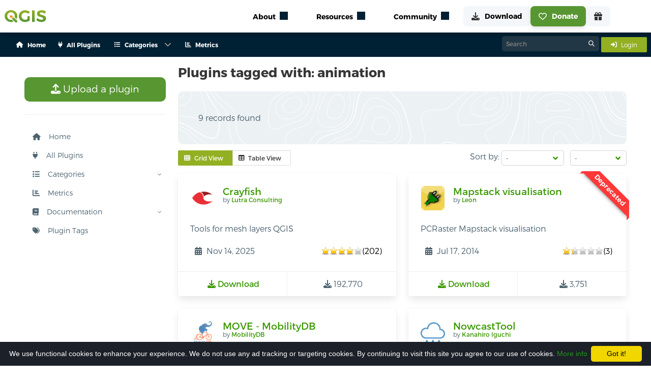

--- FILE ---
content_type: text/html; charset=utf-8
request_url: https://plugins.qgis.org/plugins/tags/animation/
body_size: 20807
content:




<link href="/static/bundles/css/main.8eb7e116a3f3acbff0af.css" rel="stylesheet" />
<script src="/static/bundles/main.2dc052f2999c25c543e2.js" ></script>

<!DOCTYPE html>
<html class="has-navbar-fixed-top">
<head>
  <title>
    Tag: animation — QGIS Python Plugins Repository
</title>
  <meta name="AUTHOR" content="QGIS Web Team" />
  <meta http-equiv="Content-Type" content="text/html; charset=utf-8" />
  <meta name="viewport" content="width=device-width, initial-scale=1.0" />

    
        <!-- Open Graph tags, it will directly use the fallback if the image is not defined here -->
    

    <!-- Open Graph image fallback if the one in the block open_graph is failing or doesn't exist -->
    <meta property="og:image" content="https://plugins.qgis.org/static/images/qgis-icon128.png">

    <!-- Icons -->
    <link rel="stylesheet" href="/static/font-awesome/css/fontawesome.min.css" type="text/css">
    

    <link rel="shortcut icon" href="/static/images/favicon.ico"/>
    <script type="text/javascript" src="/static/js/bulma.js"></script>

    <!-- Cookie disclaimer -->
    <script type="text/javascript" id="cookieinfo" src="/static/js/cookieinfo/cookieinfo.min.js" data-bg="#1c2028"
            data-fg="#FFFFFF" data-link="#22961c" data-cookie="CookieInfoScript" data-text-align="left"
            data-message="We use functional cookies to enhance your experience.
            We do not use any ad tracking or targeting cookies.
            By continuing to visit this site you agree to our use of cookies."
            data-close-text="Got it!">
    </script>

    <script type="module" src="https://qgis.github.io/qgis-uni-navigation/index.js"></script>

    
  <script type="text/javascript" src="/static/js/jquery.cookie.js"></script>
  <script language="javascript">
   $(document).ready(function () {
	 if ($('tr > th > a:contains("Downloads ↓")'))
	 {
	   $('tr > th > a:contains("Downloads ↓")').html('<img src="/static/images/down_16.png" />&darr;');
	 }
	 if ( $('tr > th > a:contains("Downloads ↑")') )
	 {
	   $('tr > th > a:contains("Downloads ↑")').html('<img src="/static/images/down_16.png" />&uarr;');
	 }
	 $('tr > th > a:contains("Downloads")').html('<img src="/static/images/down_16.png" />');

	 if ($('tr > th > a:contains("Featured ↓")'))
	 {
	   $('tr > th > a:contains("Featured ↓")').html('<img src="/static/images/star_16.png" />&darr;');
	 }
	 if ( $('tr > th > a:contains("Featured ↑")') )
	 {
	   $('tr > th > a:contains("Featured ↑")').html('<img src="/static/images/star_16.png" />&uarr;');
	 }
	 $('tr > th > a:contains("Featured")').html('<img src="/static/images/star_16.png" />');
   });

	function toggle_desc(){
		jQuery('.plugin-description').toggle('slow', function(){
			jQuery.cookie('plugin-description-visible', jQuery('.plugin-description').is(':visible'));
		});
		if(jQuery('.plugin-description').hasClass('hidden')){
			jQuery('.plugin-description').removeClass('hidden');
		} else {
			jQuery('.plugin-description').addClass('hidden');
		}
		return false;
	}

	// Start with descriptions visible
	jQuery(function(){
		if (jQuery.cookie('plugin-description-visible') == 'true'){
			toggle_desc();
		}
	});


  </script>
  <style>
    .tooltip {
      position: relative;
      display: inline-block;
      opacity: 1 !important;
    }

    .tooltip .tooltiptext {
      visibility: hidden;
      width: 200px;
      background-color: #363636;
      color: #fff;
      text-align: center;
      border-radius: 6px;
      padding: 8px;
      position: absolute;
      z-index: 1000;
      bottom: 125%;
      left: 50%;
      margin-left: -100px;
      opacity: 0;
      transition: opacity 0.3s;
      font-size: 0.875rem;
      line-height: 1.4;
    }

    .tooltip .tooltiptext::after {
      content: "";
      position: absolute;
      top: 100%;
      left: 50%;
      margin-left: -5px;
      border-width: 5px;
      border-style: solid;
      border-color: #363636 transparent transparent transparent;
    }

    .tooltip:hover .tooltiptext {
      visibility: visible;
      opacity: 1;
    }
  </style>


</head>
<body>
    
    
    <qg-top-nav
        breakpoint="1024"
        class="is-highest navbar is-fixed-top"
        location-prefix="https://qgis.org"
        second-menu-prefix="https://plugins.qgis.org"
        secondary-menu-config="https://plugins.qgis.org/static/config/navigation_rendered.json"
    ></qg-top-nav>
    
<div class="box mb-0 context-container" id="context">
    <div class="container">
        <nav class="navbar" role="navigation" aria-label="main navigation">
            <div class="navbar-start buttons are-small is-hidden-desktop mb-0 ml-4 is-align-items-center is-justify-content-space-between" style="height: 3rem;">
                <div>
                    <a class="button is-light is-small mb-0" href="/plugins/add/">
                        <i class="fas fa-upload mr-3"></i>
                        Upload a plugin
                    </a>
                </div>
                
                <a class="button is-info is-small mb-0" href="/accounts/login/">
                    <span class="mr-2">
                        <i class="fas fa-sign-in-alt"></i>
                    </span>
                    <span>
                        Login
                    </span>
                </a>
                
            </div>
            
            <div id="pluginsNavbar" class="navbar-menu">
                <div class="navbar-start">
                    
                    
                        
                            
                                <a class="navbar-item has-text-weight-semibold is-size-7" href="/">
                                    <span class="mr-2">
                                        <i class="fas fa-house"></i>
                                    </span>
                                    <span>Home</span>
                                </a>
                            
                        
                    
                        
                            
                                <a class="navbar-item has-text-weight-semibold is-size-7" href="/plugins/">
                                    <span class="mr-2">
                                        <i class="fas fa-plug"></i>
                                    </span>
                                    <span>All Plugins</span>
                                </a>
                            
                        
                    
                        
                            <div class="navbar-item has-dropdown is-hoverable p-0">
                                <a class="navbar-link has-text-weight-semibold is-size-7">
                                    <span class="mr-2">
                                        <i class="fas fa-list"></i>
                                    </span>
                                    <span>Categories</span>
                                </a>
                                <div class="navbar-dropdown">
                                    
                                        
                                            
                                                <a class="navbar-item has-text-weight-semibold is-size-7 ml-1 mr-1" href="/plugins/new_qgis_ready/">
                                                    QGIS 4 Ready
                                                    
                                                        <span class="tag is-success is-rounded is-size-7 ml-1">
                                                        New
                                                        </span>
                                                    
                                                </a>
                                            
                                                <a class="navbar-item has-text-weight-semibold is-size-7 ml-1 mr-1" href="/plugins/fresh/">
                                                    New Plugins
                                                    
                                                </a>
                                            
                                                <a class="navbar-item has-text-weight-semibold is-size-7 ml-1 mr-1" href="/plugins/latest/">
                                                    Updated Plugins
                                                    
                                                </a>
                                            
                                            
                                                <hr class="navbar-divider">
                                            
                                        
                                    
                                        
                                            
                                                <a class="navbar-item has-text-weight-semibold is-size-7 ml-1 mr-1" href="/plugins/popular/">
                                                    Popular
                                                    
                                                </a>
                                            
                                                <a class="navbar-item has-text-weight-semibold is-size-7 ml-1 mr-1" href="/plugins/most_downloaded/">
                                                    Most Downloaded
                                                    
                                                </a>
                                            
                                                <a class="navbar-item has-text-weight-semibold is-size-7 ml-1 mr-1" href="/plugins/most_voted/">
                                                    Most Voted
                                                    
                                                </a>
                                            
                                                <a class="navbar-item has-text-weight-semibold is-size-7 ml-1 mr-1" href="/plugins/best_rated/">
                                                    Best Rated Plugins
                                                    
                                                </a>
                                            
                                            
                                                <hr class="navbar-divider">
                                            
                                        
                                    
                                        
                                            
                                                <a class="navbar-item has-text-weight-semibold is-size-7 ml-1 mr-1" href="/plugins/stable/">
                                                    Stable
                                                    
                                                </a>
                                            
                                                <a class="navbar-item has-text-weight-semibold is-size-7 ml-1 mr-1" href="/plugins/experimental/">
                                                    Experimental
                                                    
                                                </a>
                                            
                                                <a class="navbar-item has-text-weight-semibold is-size-7 ml-1 mr-1" href="/plugins/server/">
                                                    Server
                                                    
                                                </a>
                                            
                                                <a class="navbar-item has-text-weight-semibold is-size-7 ml-1 mr-1" href="/plugins/deprecated/">
                                                    Deprecated
                                                    
                                                </a>
                                            
                                            
                                        
                                    
                                </div>
                            </div>
                        
                    
                        
                            
                                <a class="navbar-item has-text-weight-semibold is-size-7" href="https://plugins-analytics.qgis.org">
                                    <span class="mr-2">
                                        <i class="fas fa-chart-bar"></i>
                                    </span>
                                    <span>Metrics</span>
                                </a>
                            
                        
                    

                </div>
                <div class="navbar-end">
                    <div>
                        <div class="control has-icons-right search-control">
                            <form action="/search/" method="get" style="margin:0;">
                                <input class="input is-small"  id="id_q" name="q" type="text" placeholder="Search">
                                <span class="icon is-right"><i class="fa-solid fa-magnifying-glass"></i></span>
                            </form>
                        </div>
                    </div>
                    <div class="navbar-item p-0 ml-1">
                        
                        <a class="button is-info is-small" href="/accounts/login/">
                            <span class="mr-2">
                                <i class="fas fa-sign-in-alt"></i>
                            </span>
                            <span>
                                Login
                            </span>
                        </a>
                        
                        
                        
                    </div>
                </div>
            </div>
        </nav>
    </div>
</div>
    
    <section class="section" style="margin-top: 5rem;">
        <div class="container content">
            <div class="columns is-multiline is-centered">
                <div class="column is-3">
                    
                        
&nbsp;

<nav id="sidebar" class="sidebar">
  <ul class="content-wrapper">
    <li>
      <a class="button is-success is-medium" href="/plugins/add/">
        <i class="fas fa-upload"></i>
        Upload a plugin
      </a>
    </li>
    <hr/>

    
    
      
        <li class="">
          <a href="/">
          <i class="fas fa-house mr-3"></i>
          Home
          </a>
        </li>
      
    
      
        <li class="">
          <a href="/plugins/">
          <i class="fas fa-plug mr-3"></i>
          All Plugins
          </a>
        </li>
      
    
      
        <li>
          <div class="has-child">
            <a onclick="toggleSubMenu('Categories')">
              <i class="fas fa-list mr-3"></i>
              Categories
            </a>
            <span onclick="toggleSubMenu('Categories')" class="drop-arrow"><img src="/static/images/arrow.svg"/></span>
          </div>
          <ul class="collapsed" id="Categories">
            
              
                <li>
                  <div class="has-child">
                    <a onclick="toggleSubMenu('News and Updated')">
                      <i class="fas fa-newspaper mr-3"></i>
                      News and Updated
                    </a>
                    <span onclick="toggleSubMenu('News and Updated')" class="drop-arrow
                    "><img src="/static/images/arrow.svg"/></span>
                  </div>
                  <ul class="collapsed"
                  id="News and Updated">
                    
                    <li class="has-child ">
                      <a href="/plugins/new_qgis_ready/">
                        QGIS 4 Ready
                          
                            <span class="tag is-success is-rounded is-size-7 ml-1">
                              New
                            </span>
                          
                      </a>
                    </li>
                    
                    <li class="has-child ">
                      <a href="/plugins/fresh/">
                        New Plugins
                          
                      </a>
                    </li>
                    
                    <li class="has-child ">
                      <a href="/plugins/latest/">
                        Updated Plugins
                          
                      </a>
                    </li>
                    
                  </ul>
                </li>
              
            
              
                <li>
                  <div class="has-child">
                    <a onclick="toggleSubMenu('Top')">
                      <i class="fas fa-star mr-3"></i>
                      Top
                    </a>
                    <span onclick="toggleSubMenu('Top')" class="drop-arrow
                    "><img src="/static/images/arrow.svg"/></span>
                  </div>
                  <ul class="collapsed"
                  id="Top">
                    
                    <li class="has-child ">
                      <a href="/plugins/popular/">
                        Popular
                          
                      </a>
                    </li>
                    
                    <li class="has-child ">
                      <a href="/plugins/most_downloaded/">
                        Most Downloaded
                          
                      </a>
                    </li>
                    
                    <li class="has-child ">
                      <a href="/plugins/most_voted/">
                        Most Voted
                          
                      </a>
                    </li>
                    
                    <li class="has-child ">
                      <a href="/plugins/best_rated/">
                        Best Rated Plugins
                          
                      </a>
                    </li>
                    
                  </ul>
                </li>
              
            
              
                <li>
                  <div class="has-child">
                    <a onclick="toggleSubMenu('Other Categories')">
                      <i class="fas fa-ellipsis-h mr-3"></i>
                      Other Categories
                    </a>
                    <span onclick="toggleSubMenu('Other Categories')" class="drop-arrow
                    "><img src="/static/images/arrow.svg"/></span>
                  </div>
                  <ul class="collapsed"
                  id="Other Categories">
                    
                    <li class="has-child ">
                      <a href="/plugins/stable/">
                        Stable
                          
                      </a>
                    </li>
                    
                    <li class="has-child ">
                      <a href="/plugins/experimental/">
                        Experimental
                          
                      </a>
                    </li>
                    
                    <li class="has-child ">
                      <a href="/plugins/server/">
                        Server
                          
                      </a>
                    </li>
                    
                    <li class="has-child ">
                      <a href="/plugins/deprecated/">
                        Deprecated
                          
                      </a>
                    </li>
                    
                  </ul>
                </li>
              
            
          </ul>
        </li>
      
    
      
        <li class="">
          <a href="https://plugins-analytics.qgis.org">
          <i class="fas fa-chart-bar mr-3"></i>
          Metrics
          </a>
        </li>
      
    
    <li>
      <div class="has-child">
        <a onclick="toggleSubMenu('docs')">
          <i class="fas fa-book mr-3"></i>
          Documentation
        </a>
        <span onclick="toggleSubMenu('docs')" class="drop-arrow"><img src="/static/images/arrow.svg"/></span>
      </div>
      <ul class="collapsed" id="docs">
        
        <li class="has-child ">
          <a href="/docs/publish">
            Publish a plugin
          </a>
        </li>
        
        <li class="has-child ">
          <a href="/docs/approval">
            Approval process
          </a>
        </li>
        
        <li class="has-child ">
          <a href="/docs/faq">
            FAQ
          </a>
        </li>
        
        <li class="has-child ">
          <a href="/docs/security-scanning">
            Security Scanning
          </a>
        </li>
      </ul>
    </li>
    <li>
      <div>
        



<a class="tagcloudModalButton" href="#tagcloudModal" role="button" data-target="pluginTagsModal">
  <i class="fas fa-tags mr-3"></i>
  Plugin Tags
</a>


      </div>
    </li>
  </ul>
</nav>

<script>
  function rotateArrow(e) {
    e.previousElementSibling.querySelector('img').classList.toggle('rotated');
  }

  function toggleSubMenu(listId) {
    console.log(listId)
    let e = document.getElementById(listId);
    e.classList.toggle('unfolded');
    rotateArrow(e);
  }

  function toggleMenu() {
    document.getElementById('sidebar').classList.toggle('visible');
    document.getElementById('hamburger-btn').classList.toggle('open');
  }
  // expand active section
  document.querySelectorAll('li.is-active,li:has(.is-active)').forEach(li => {
    if (e = li.querySelector('ul')) {
      e.classList.toggle('unfolded');
    }
  });
</script>


                    
                </div>
                <div class="content column is-9">
                    
                    
	<h2 class="title is-4">Plugins tagged with: animation</h2>
	<div class="container rich tips mb-3">
		<div class="cont coloring-1">
		  
		  
			<p>
				9 records found
			</p>
		  
		</div>
	</div>
	
	
	<div class="mt-3 is-flex is-justify-content-space-between is-flex-wrap-wrap">
		<div>
			<div class="field has-addons">
			<p class="control">
				<button id="grid-view-btn" class="button is-small is-info">
				<span class="icon is-small">
					<i class="fas fa-th"></i>
				</span>
				<span>Grid View</span>
				</button>
			</p>
			<p class="control">
				<button id="table-view-btn" class="button is-small">
				<span class="icon is-small">
					<i class="fas fa-table"></i>
				</span>
				<span>Table View</span>
				</button>
			</p>
			</div>
		</div>
		<div>
			
<div class="field is-grouped">
    <p class="control">
        <label for="sort-options">Sort by:</label>
        <span class="select is-small">
            <select id="sort-options" onchange="updateSorting('sort', this.value);">
                <option value=""selected>-</option>
                <option value="name" >Name</option>
                <option value="downloads" >Downloads</option>
                <option value="author" >Author</option>
                <option value="created_on" >Created On</option>
                <option value="latest_version_date" >Latest Version</option>
                <option value="weighted_rating" >Stars</option>
            </select>
        </span>
    </p>
    <p class="control">
        <span class="select is-small">
            <select id="order-options" onchange="updateSorting('order', this.value);">
                <option value="" selected>-</option>
                <option value="asc" >Ascending</option>
                <option value="desc" >Descending</option>
            </select>
        </span>
    </p>
</div>

<script>
    function updateSorting(key, value) {
        if (value) {
            // Get current URL parameters
            let params = new URLSearchParams(window.location.search);
            
            // Update the relevant parameter (sort/order) based on the selection
            params.set(key, value);
    
            // Preserve the other sorting option (sort/order)
            if (key === 'sort' && !params.has('order')) {
                if (value === 'name' || value === 'author') {
                    params.set('order', 'asc');  // Default to descending if sorting by weighted rating
                } else {
                    params.set('order', 'desc');  // Default to ascending if no order is selected
                }
            } else if (key === 'order' && !params.has('sort')) {
                params.set('sort', 'name');  // Default to sorting by name if no sort field is selected
            }
    
            // Redirect to the updated URL
            window.location.search = params.toString();
        }
    }
</script>
		</div>
	</div>

	<div id="grid-view" class="columns is-multiline plugins-list-grid is-hidden">
		
			



<div class="
column
is-medium     
is-half-tablet
is-half-desktop
is-one-quarter-widescreen
is-one-third-fullhd">
    <div 
        class="
            card 
            is-flex 
            is-flex-direction-column 
            is-justify-content-space-between
        "
        >

        
        
        
        <div class="card-content is-flex is-flex-direction-column is-justify-content-space-between" style="height: 100%;">
            <div class="media">
                <div class="media-left">
                    
                        
                            
                                
                                    <figure class="image is-48x48 m-0">
                                        <img alt="Plugin icon" src="/media/cache/5f/a8/5fa87d1777ab7ed230971cbabb2168c7.png" />
                                    </figure>
                                
                            
                        
                    
                </div>
                <div class="media-content">
                    <p class="title is-5">
                        <a href="/plugins/crayfish/">
                            Crayfish
                        </a>
                    </p>
                    
                        <p class="subtitle is-7 author">by 
                            <a title="See all plugins by Lutra Consulting" href="/plugins/author/Lutra%20Consulting/">
                                Lutra Consulting
                            </a>
                        </p>
                    
                </div>
            </div>
            <div class="content mb-0">
                <p>Tools for mesh layers QGIS</p>
            </div>
            <p style="height: 100%;"></p>
            <div class="content mb-0">

                
                <div class="is-flex is-justify-content-space-between">
                    <p class="is-flex is-align-items-center p-1 mb-0">
                        <span class="icon-text">
                            <span class="icon">
                                <i class="fas fa-calendar-alt"></i>
                            </span>
                            <span><span class="user-timezone-short-naturalday">2025-11-14T07:31:45.815119+00:00</span></span>
                        </span>
                    </p>
                    <div class="is-flex is-align-items-center p-1">
                        <div class="star-ratings">
                            <span style="width:78%" class="rating"></span>
                        </div> (202)
                    </div>
                </div>
            </div>
        </div>

        <footer class="card-footer">
            <a href="/plugins/crayfish/version/4.0.0/download/" class="card-footer-item">
                <span class="icon">
                    <i class="fas fa-download"></i>
                </span>
                <span>Download</span>
            </a>
            <p class="card-footer-item m-0">
                <span class="icon">
                    <i class="fas fa-download"></i>
                </span>
                <span>192,770</span>
            </p>
        </footer>
    </div>
</div>

		
			



<div class="
column
is-medium     
is-half-tablet
is-half-desktop
is-one-quarter-widescreen
is-one-third-fullhd">
    <div 
        class="
            card 
            is-flex 
            is-flex-direction-column 
            is-justify-content-space-between
        "
        >

        
        
        
            <div class="right-ribbon">
                <span class="deprecated">
                    Deprecated
                </span>
            </div>
        
        <div class="card-content is-flex is-flex-direction-column is-justify-content-space-between" style="height: 100%;">
            <div class="media">
                <div class="media-left">
                    
                        
                            
                                
                                    <figure class="image is-48x48 m-0">
                                        <img alt="Plugin icon" src="/media/cache/71/01/71011b231b603478dfe9035812f11e6e.png" />
                                    </figure>
                                
                            
                        
                    
                </div>
                <div class="media-content">
                    <p class="title is-5">
                        <a href="/plugins/PCRasterVisualisation/">
                            Mapstack visualisation
                        </a>
                    </p>
                    
                        <p class="subtitle is-7 author">by 
                            <a title="See all plugins by Leon" href="/plugins/author/Leon/">
                                Leon
                            </a>
                        </p>
                    
                </div>
            </div>
            <div class="content mb-0">
                <p>PCRaster Mapstack visualisation</p>
            </div>
            <p style="height: 100%;"></p>
            <div class="content mb-0">

                
                <div class="is-flex is-justify-content-space-between">
                    <p class="is-flex is-align-items-center p-1 mb-0">
                        <span class="icon-text">
                            <span class="icon">
                                <i class="fas fa-calendar-alt"></i>
                            </span>
                            <span><span class="user-timezone-short-naturalday">2014-07-17T10:28:35.900704+00:00</span></span>
                        </span>
                    </p>
                    <div class="is-flex is-align-items-center p-1">
                        <div class="star-ratings">
                            <span style="width:27%" class="rating"></span>
                        </div> (3)
                    </div>
                </div>
            </div>
        </div>

        <footer class="card-footer">
            <a href="/plugins/PCRasterVisualisation/version/0.2/download/" class="card-footer-item">
                <span class="icon">
                    <i class="fas fa-download"></i>
                </span>
                <span>Download</span>
            </a>
            <p class="card-footer-item m-0">
                <span class="icon">
                    <i class="fas fa-download"></i>
                </span>
                <span>3,751</span>
            </p>
        </footer>
    </div>
</div>

		
			



<div class="
column
is-medium     
is-half-tablet
is-half-desktop
is-one-quarter-widescreen
is-one-third-fullhd">
    <div 
        class="
            card 
            is-flex 
            is-flex-direction-column 
            is-justify-content-space-between
        "
        >

        
        
        
        <div class="card-content is-flex is-flex-direction-column is-justify-content-space-between" style="height: 100%;">
            <div class="media">
                <div class="media-left">
                    
                        
                            
                                
                                    <figure class="image is-48x48 m-0">
                                        <img alt="Plugin icon" src="/media/cache/b5/fc/b5fc761b5c6f1689da8cc06d8a37ebb3.png" />
                                    </figure>
                                
                            
                        
                    
                </div>
                <div class="media-content">
                    <p class="title is-5">
                        <a href="/plugins/move/">
                            MOVE - MobilityDB
                        </a>
                    </p>
                    
                        <p class="subtitle is-7 author">by 
                            <a title="See all plugins by MobilityDB" href="/plugins/author/MobilityDB/">
                                MobilityDB
                            </a>
                        </p>
                    
                </div>
            </div>
            <div class="content mb-0">
                <p>QGIS Plugin to display MobilityDB query results</p>
            </div>
            <p style="height: 100%;"></p>
            <div class="content mb-0">

                
                <div class="notification is-info is-light mb-0 p-2">
                    <span class="icon">
                        <i class="fas fa-flask"></i>
                    </span>
                    <span>Experimental</span>
                </div>
                
                <div class="is-flex is-justify-content-space-between">
                    <p class="is-flex is-align-items-center p-1 mb-0">
                        <span class="icon-text">
                            <span class="icon">
                                <i class="fas fa-calendar-alt"></i>
                            </span>
                            <span><span class="user-timezone-short-naturalday">2025-03-03T21:26:17.146613+00:00</span></span>
                        </span>
                    </p>
                    <div class="is-flex is-align-items-center p-1">
                        <div class="star-ratings">
                            <span style="width:0%" class="rating"></span>
                        </div> (0)
                    </div>
                </div>
            </div>
        </div>

        <footer class="card-footer">
            <a href="/plugins/move/version/0.1/download/" class="card-footer-item">
                <span class="icon">
                    <i class="fas fa-download"></i>
                </span>
                <span>Download</span>
            </a>
            <p class="card-footer-item m-0">
                <span class="icon">
                    <i class="fas fa-download"></i>
                </span>
                <span>353</span>
            </p>
        </footer>
    </div>
</div>

		
			



<div class="
column
is-medium     
is-half-tablet
is-half-desktop
is-one-quarter-widescreen
is-one-third-fullhd">
    <div 
        class="
            card 
            is-flex 
            is-flex-direction-column 
            is-justify-content-space-between
        "
        >

        
        
        
        <div class="card-content is-flex is-flex-direction-column is-justify-content-space-between" style="height: 100%;">
            <div class="media">
                <div class="media-left">
                    
                        
                            
                                
                                    <figure class="image is-48x48 m-0">
                                        <img alt="Plugin icon" src="/media/cache/3e/53/3e53eee35de89a7128f2f4a8edca9ca1.png" />
                                    </figure>
                                
                            
                        
                    
                </div>
                <div class="media-content">
                    <p class="title is-5">
                        <a href="/plugins/qgis-nowcast-tool-plugin-master/">
                            NowcastTool
                        </a>
                    </p>
                    
                        <p class="subtitle is-7 author">by 
                            <a title="See all plugins by Kanahiro Iguchi" href="/plugins/author/Kanahiro%20Iguchi/">
                                Kanahiro Iguchi
                            </a>
                        </p>
                    
                </div>
            </div>
            <div class="content mb-0">
                <p>Tool for Nowcast tiles, load tiles, create weather map animation.</p>
            </div>
            <p style="height: 100%;"></p>
            <div class="content mb-0">

                
                <div class="is-flex is-justify-content-space-between">
                    <p class="is-flex is-align-items-center p-1 mb-0">
                        <span class="icon-text">
                            <span class="icon">
                                <i class="fas fa-calendar-alt"></i>
                            </span>
                            <span><span class="user-timezone-short-naturalday">2021-06-14T10:39:42.338372+00:00</span></span>
                        </span>
                    </p>
                    <div class="is-flex is-align-items-center p-1">
                        <div class="star-ratings">
                            <span style="width:100%" class="rating"></span>
                        </div> (3)
                    </div>
                </div>
            </div>
        </div>

        <footer class="card-footer">
            <a href="/plugins/qgis-nowcast-tool-plugin-master/version/1.0.1/download/" class="card-footer-item">
                <span class="icon">
                    <i class="fas fa-download"></i>
                </span>
                <span>Download</span>
            </a>
            <p class="card-footer-item m-0">
                <span class="icon">
                    <i class="fas fa-download"></i>
                </span>
                <span>3,313</span>
            </p>
        </footer>
    </div>
</div>

		
			



<div class="
column
is-medium     
is-half-tablet
is-half-desktop
is-one-quarter-widescreen
is-one-third-fullhd">
    <div 
        class="
            card 
            is-flex 
            is-flex-direction-column 
            is-justify-content-space-between
        "
        >

        
        
        
        <div class="card-content is-flex is-flex-direction-column is-justify-content-space-between" style="height: 100%;">
            <div class="media">
                <div class="media-left">
                    
                        
                            
                                
                                    <figure class="image is-48x48 m-0">
                                        <img alt="Plugin icon" src="/media/cache/60/9d/609d6f806a874f3ddc68913282959554.png" />
                                    </figure>
                                
                            
                        
                    
                </div>
                <div class="media-content">
                    <p class="title is-5">
                        <a href="/plugins/Qgis2threejs/">
                            Qgis2threejs
                        </a>
                    </p>
                    
                        <p class="subtitle is-7 author">by 
                            <a title="See all plugins by Minoru Akagi" href="/plugins/author/Minoru%20Akagi/">
                                Minoru Akagi
                            </a>
                        </p>
                    
                </div>
            </div>
            <div class="content mb-0">
                <p>3D map visualization and web export powered by three.js JavaScript library</p>
            </div>
            <p style="height: 100%;"></p>
            <div class="content mb-0">

                
                <div class="is-flex is-justify-content-space-between">
                    <p class="is-flex is-align-items-center p-1 mb-0">
                        <span class="icon-text">
                            <span class="icon">
                                <i class="fas fa-calendar-alt"></i>
                            </span>
                            <span><span class="user-timezone-short-naturalday">2024-10-30T07:05:39.916583+00:00</span></span>
                        </span>
                    </p>
                    <div class="is-flex is-align-items-center p-1">
                        <div class="star-ratings">
                            <span style="width:90%" class="rating"></span>
                        </div> (663)
                    </div>
                </div>
            </div>
        </div>

        <footer class="card-footer">
            <a href="/plugins/Qgis2threejs/version/2.8/download/" class="card-footer-item">
                <span class="icon">
                    <i class="fas fa-download"></i>
                </span>
                <span>Download</span>
            </a>
            <p class="card-footer-item m-0">
                <span class="icon">
                    <i class="fas fa-download"></i>
                </span>
                <span>1,280,456</span>
            </p>
        </footer>
    </div>
</div>

		
			



<div class="
column
is-medium     
is-half-tablet
is-half-desktop
is-one-quarter-widescreen
is-one-third-fullhd">
    <div 
        class="
            card 
            is-flex 
            is-flex-direction-column 
            is-justify-content-space-between
        "
        >

        
        
        
        <div class="card-content is-flex is-flex-direction-column is-justify-content-space-between" style="height: 100%;">
            <div class="media">
                <div class="media-left">
                    
                        
                            
                                
                                    <figure class="image is-48x48 m-0">
                                        <img alt="Plugin icon" src="/media/cache/c5/1e/c51ef622e3ebe21bc8cff7f435f8dbf7.png" />
                                    </figure>
                                
                            
                        
                    
                </div>
                <div class="media-content">
                    <p class="title is-5">
                        <a href="/plugins/rastertimeseriesmanager/">
                            RasterTimeseriesManager
                        </a>
                    </p>
                    
                        <p class="subtitle is-7 author">by 
                            <a title="See all plugins by Andreas Rabe (Geomatics Lab, Humboldt-Universität zu Berlin, Germany)" href="/plugins/author/Andreas%20Rabe%20(Geomatics%20Lab,%20Humboldt-Universit%C3%A4t%20zu%20Berlin,%20Germany)/">
                                Andreas Rabe (Geomatics Lab, Humboldt-Universität zu Berlin, Germany)
                            </a>
                        </p>
                    
                </div>
            </div>
            <div class="content mb-0">
                <p>Explore and visualizing spatio-spectral-temporal Earth Observation imagery data.</p>
            </div>
            <p style="height: 100%;"></p>
            <div class="content mb-0">

                
                <div class="is-flex is-justify-content-space-between">
                    <p class="is-flex is-align-items-center p-1 mb-0">
                        <span class="icon-text">
                            <span class="icon">
                                <i class="fas fa-calendar-alt"></i>
                            </span>
                            <span><span class="user-timezone-short-naturalday">2021-12-21T13:34:48.208447+00:00</span></span>
                        </span>
                    </p>
                    <div class="is-flex is-align-items-center p-1">
                        <div class="star-ratings">
                            <span style="width:89%" class="rating"></span>
                        </div> (14)
                    </div>
                </div>
            </div>
        </div>

        <footer class="card-footer">
            <a href="/plugins/rastertimeseriesmanager/version/1.8/download/" class="card-footer-item">
                <span class="icon">
                    <i class="fas fa-download"></i>
                </span>
                <span>Download</span>
            </a>
            <p class="card-footer-item m-0">
                <span class="icon">
                    <i class="fas fa-download"></i>
                </span>
                <span>31,968</span>
            </p>
        </footer>
    </div>
</div>

		
			



<div class="
column
is-medium     
is-half-tablet
is-half-desktop
is-one-quarter-widescreen
is-one-third-fullhd">
    <div 
        class="
            card 
            is-flex 
            is-flex-direction-column 
            is-justify-content-space-between
        "
        >

        
            <div class="right-ribbon">
                <span class="new">
                    <i class="fas fa-bolt mr-1"></i> New
                </span>
            </div>
        
        
        
        <div class="card-content is-flex is-flex-direction-column is-justify-content-space-between" style="height: 100%;">
            <div class="media">
                <div class="media-left">
                    
                        
                            
                                
                                    <figure class="image is-48x48 m-0">
                                        <img alt="Plugin icon" src="/media/cache/1a/e4/1ae40a9ca2529a9d88da2db30ea7e848.png" />
                                    </figure>
                                
                            
                        
                    
                </div>
                <div class="media-content">
                    <p class="title is-5">
                        <a href="/plugins/slider_tool/">
                            Slider Tool
                        </a>
                    </p>
                    
                        <p class="subtitle is-7 author">by 
                            <a title="See all plugins by Swapnil Goel, Pixxel" href="/plugins/author/Swapnil%20Goel,%20Pixxel/">
                                Swapnil Goel, Pixxel
                            </a>
                        </p>
                    
                </div>
            </div>
            <div class="content mb-0">
                <p>A high-performance tool for smoothly scrubbing through bands of hyperspectral or multi-band rasters.</p>
            </div>
            <p style="height: 100%;"></p>
            <div class="content mb-0">

                
                <div class="is-flex is-justify-content-space-between">
                    <p class="is-flex is-align-items-center p-1 mb-0">
                        <span class="icon-text">
                            <span class="icon">
                                <i class="fas fa-calendar-alt"></i>
                            </span>
                            <span><span class="user-timezone-short-naturalday">2026-01-18T08:12:00.413766+00:00</span></span>
                        </span>
                    </p>
                    <div class="is-flex is-align-items-center p-1">
                        <div class="star-ratings">
                            <span style="width:0%" class="rating"></span>
                        </div> (0)
                    </div>
                </div>
            </div>
        </div>

        <footer class="card-footer">
            <a href="/plugins/slider_tool/version/1.0/download/" class="card-footer-item">
                <span class="icon">
                    <i class="fas fa-download"></i>
                </span>
                <span>Download</span>
            </a>
            <p class="card-footer-item m-0">
                <span class="icon">
                    <i class="fas fa-download"></i>
                </span>
                <span>46</span>
            </p>
        </footer>
    </div>
</div>

		
			



<div class="
column
is-medium     
is-half-tablet
is-half-desktop
is-one-quarter-widescreen
is-one-third-fullhd">
    <div 
        class="
            card 
            is-flex 
            is-flex-direction-column 
            is-justify-content-space-between
        "
        >

        
            <div class="right-ribbon">
                <span class="new">
                    <i class="fas fa-bolt mr-1"></i> New
                </span>
            </div>
        
        
        
        <div class="card-content is-flex is-flex-direction-column is-justify-content-space-between" style="height: 100%;">
            <div class="media">
                <div class="media-left">
                    
                        
                            
                                
                                    <figure class="image is-48x48 m-0">
                                        <img alt="Plugin icon" src="/media/cache/16/cb/16cb8b903add95061736211b48657bdd.png" />
                                    </figure>
                                
                            
                        
                    
                </div>
                <div class="media-content">
                    <p class="title is-5">
                        <a href="/plugins/timelapse/">
                            Timelapse
                        </a>
                    </p>
                    
                        <p class="subtitle is-7 author">by 
                            <a title="See all plugins by Qiusheng Wu" href="/plugins/author/Qiusheng%20Wu/">
                                Qiusheng Wu
                            </a>
                        </p>
                    
                </div>
            </div>
            <div class="content mb-0">
                <p>Create timelapse animations from satellite and aerial imagery (NAIP, Landsat, Sentinel-2, Sentinel-1, GOES, and MODIS NDVI) using Google Earth Engine</p>
            </div>
            <p style="height: 100%;"></p>
            <div class="content mb-0">

                
                <div class="is-flex is-justify-content-space-between">
                    <p class="is-flex is-align-items-center p-1 mb-0">
                        <span class="icon-text">
                            <span class="icon">
                                <i class="fas fa-calendar-alt"></i>
                            </span>
                            <span><span class="user-timezone-short-naturalday">2026-01-09T22:41:06.202925+00:00</span></span>
                        </span>
                    </p>
                    <div class="is-flex is-align-items-center p-1">
                        <div class="star-ratings">
                            <span style="width:100%" class="rating"></span>
                        </div> (10)
                    </div>
                </div>
            </div>
        </div>

        <footer class="card-footer">
            <a href="/plugins/timelapse/version/0.4.0/download/" class="card-footer-item">
                <span class="icon">
                    <i class="fas fa-download"></i>
                </span>
                <span>Download</span>
            </a>
            <p class="card-footer-item m-0">
                <span class="icon">
                    <i class="fas fa-download"></i>
                </span>
                <span>1,323</span>
            </p>
        </footer>
    </div>
</div>

		
			



<div class="
column
is-medium     
is-half-tablet
is-half-desktop
is-one-quarter-widescreen
is-one-third-fullhd">
    <div 
        class="
            card 
            is-flex 
            is-flex-direction-column 
            is-justify-content-space-between
        "
        >

        
        
        
        <div class="card-content is-flex is-flex-direction-column is-justify-content-space-between" style="height: 100%;">
            <div class="media">
                <div class="media-left">
                    
                        
                            
                                
                                    <figure class="image is-48x48 m-0">
                                        <img alt="Plugin icon" src="/media/cache/91/3c/913c23f75c66c91c6b293c6c32117096.png" />
                                    </figure>
                                
                            
                        
                    
                </div>
                <div class="media-content">
                    <p class="title is-5">
                        <a href="/plugins/timemanager/">
                            TimeManager
                        </a>
                    </p>
                    
                        <p class="subtitle is-7 author">by 
                            <a title="See all plugins by Anita Graser, Karolina Alexiou (aka carolinux), Seyed Javad Adabikhsoh" href="/plugins/author/Anita%20Graser,%20Karolina%20Alexiou%20(aka%20carolinux),%20Seyed%20Javad%20Adabikhsoh/">
                                Anita Graser, Karolina Alexiou (aka carolinux), Seyed Javad Adabikhsoh
                            </a>
                        </p>
                    
                </div>
            </div>
            <div class="content mb-0">
                <p>Create animations visualizing spatio-temporal data</p>
            </div>
            <p style="height: 100%;"></p>
            <div class="content mb-0">

                
                <div class="is-flex is-justify-content-space-between">
                    <p class="is-flex is-align-items-center p-1 mb-0">
                        <span class="icon-text">
                            <span class="icon">
                                <i class="fas fa-calendar-alt"></i>
                            </span>
                            <span><span class="user-timezone-short-naturalday">2023-11-12T21:08:08.343754+00:00</span></span>
                        </span>
                    </p>
                    <div class="is-flex is-align-items-center p-1">
                        <div class="star-ratings">
                            <span style="width:86%" class="rating"></span>
                        </div> (240)
                    </div>
                </div>
            </div>
        </div>

        <footer class="card-footer">
            <a href="/plugins/timemanager/version/3.7/download/" class="card-footer-item">
                <span class="icon">
                    <i class="fas fa-download"></i>
                </span>
                <span>Download</span>
            </a>
            <p class="card-footer-item m-0">
                <span class="icon">
                    <i class="fas fa-download"></i>
                </span>
                <span>302,332</span>
            </p>
        </footer>
    </div>
</div>

		
	</div>

	<div id="table-view" class="table-container is-hidden pt-0">
		<table class="table plugins-list-table">
			<thead>
				<tr>
					<th class="pt-3 pb-3">&nbsp;</th>
					<th class="pt-3 pb-3">Name</th>
					
					<th class="pt-3 pb-3"><i class="fas fa-download" title="Downloads"></i></th>
					<th class="pt-3 pb-3">Author</th>
					<th class="pt-3 pb-3">Latest Version</th>
					<th class="pt-3 pb-3">Created On</th>
					<th class="pt-3 pb-3">Stars (votes)</th>
					<th><i class="fas fa-check" title="Stable"></i></th>
					<th><i class="fas fa-flask" title="Experimental"></i></th>
					
				</tr>
			</thead>
			<tbody>
				
				<tr class="pmain  clickable-row" id="pmain241">
					<td style="min-width: 46px;">
					
						
							
								
									<img class="plugin-icon" alt="Plugin icon" src="/media/cache/f6/8c/f68c60074e8719877e1393a396792ef0.png" width="24" height="24" />
								
							
						
					</td>
					<td>
						<a href="/plugins/crayfish/" class="plugin-name">
							Crayfish
						</a>
					</td>
					
					<td class="has-text-right">192,770</td>
					
					<td>
						<a class="author" title="See all plugins by Lutra Consulting" href="/plugins/author/Lutra%20Consulting/">
							Lutra Consulting
						</a>
					</td>
					
					<td><span class="user-timezone-short-naturalday">2025-11-14T07:31:45.815119+00:00</span></td>
					<td><span class="user-timezone-short">2012-10-17T18:13:32.021285+00:00</span></td>
					<td>
						<div>
							<div class="star-ratings">
								<span style="width:78%" class="rating"></span>
							</div> (202)
						</div>
					</td>

					<td><a href="/plugins/crayfish/version/4.0.0/download/" title="Download the stable version" >4.0.0</a></td>
					<td><a href="/plugins/crayfish/version/2.1/download/" title="Download the experimental version" >2.1</a></td>
					
				</tr>
				
				<tr class="pmain  has-background-danger-light clickable-row" id="pmain570">
					<td style="min-width: 46px;">
					
						
							
								
									<img class="plugin-icon" alt="Plugin icon" src="/media/cache/8c/eb/8ceb8f7cafdf89c3a3d9011e2176cf1e.png" width="23" height="24" />
								
							
						
					</td>
					<td>
						<a href="/plugins/PCRasterVisualisation/" class="plugin-name">
							Mapstack visualisation
						</a>
					</td>
					
					<td class="has-text-right">3,751</td>
					
					<td>
						<a class="author" title="See all plugins by Leon" href="/plugins/author/Leon/">
							Leon
						</a>
					</td>
					
					<td><span class="user-timezone-short-naturalday">2014-07-17T10:28:35.900704+00:00</span></td>
					<td><span class="user-timezone-short">2014-07-03T12:28:14.404217+00:00</span></td>
					<td>
						<div>
							<div class="star-ratings">
								<span style="width:27%" class="rating"></span>
							</div> (3)
						</div>
					</td>

					<td><a href="/plugins/PCRasterVisualisation/version/0.2/download/" title="Download the stable version" >0.2</a></td>
					<td>&mdash;</td>
					
				</tr>
				
				<tr class="pmain  clickable-row" id="pmain3773">
					<td style="min-width: 46px;">
					
						
							
								
									<img class="plugin-icon" alt="Plugin icon" src="/media/cache/8e/2b/8e2b1283a5193c1deb252bd46dfb7bce.png" width="23" height="24" />
								
							
						
					</td>
					<td>
						<a href="/plugins/move/" class="plugin-name">
							MOVE - MobilityDB
						</a>
					</td>
					
					<td class="has-text-right">353</td>
					
					<td>
						<a class="author" title="See all plugins by MobilityDB" href="/plugins/author/MobilityDB/">
							MobilityDB
						</a>
					</td>
					
					<td><span class="user-timezone-short-naturalday">2025-03-03T21:26:17.146613+00:00</span></td>
					<td><span class="user-timezone-short">2025-03-03T21:26:15.484767+00:00</span></td>
					<td>
						<div>
							<div class="star-ratings">
								<span style="width:0%" class="rating"></span>
							</div> (0)
						</div>
					</td>

					<td>&mdash;</td>
					<td><a href="/plugins/move/version/0.1/download/" title="Download the experimental version" >0.1</a></td>
					
				</tr>
				
				<tr class="pmain  clickable-row" id="pmain2433">
					<td style="min-width: 46px;">
					
						
							
								
									<img class="plugin-icon" alt="Plugin icon" src="/media/cache/6c/d4/6cd4e2c555cf05aa02cd730b74d3ceef.png" width="24" height="24" />
								
							
						
					</td>
					<td>
						<a href="/plugins/qgis-nowcast-tool-plugin-master/" class="plugin-name">
							NowcastTool
						</a>
					</td>
					
					<td class="has-text-right">3,313</td>
					
					<td>
						<a class="author" title="See all plugins by Kanahiro Iguchi" href="/plugins/author/Kanahiro%20Iguchi/">
							Kanahiro Iguchi
						</a>
					</td>
					
					<td><span class="user-timezone-short-naturalday">2021-06-14T10:39:42.338372+00:00</span></td>
					<td><span class="user-timezone-short">2021-06-13T05:19:58.829760+00:00</span></td>
					<td>
						<div>
							<div class="star-ratings">
								<span style="width:100%" class="rating"></span>
							</div> (3)
						</div>
					</td>

					<td><a href="/plugins/qgis-nowcast-tool-plugin-master/version/1.0.1/download/" title="Download the stable version" >1.0.1</a></td>
					<td>&mdash;</td>
					
				</tr>
				
				<tr class="pmain  clickable-row" id="pmain412">
					<td style="min-width: 46px;">
					
						
							
								
									<img class="plugin-icon" alt="Plugin icon" src="/media/cache/5f/98/5f98af0ef92669e19f030e3ff1f856b4.png" width="24" height="24" />
								
							
						
					</td>
					<td>
						<a href="/plugins/Qgis2threejs/" class="plugin-name">
							Qgis2threejs
						</a>
					</td>
					
					<td class="has-text-right">1,280,456</td>
					
					<td>
						<a class="author" title="See all plugins by Minoru Akagi" href="/plugins/author/Minoru%20Akagi/">
							Minoru Akagi
						</a>
					</td>
					
					<td><span class="user-timezone-short-naturalday">2024-10-30T07:05:39.916583+00:00</span></td>
					<td><span class="user-timezone-short">2013-12-23T07:30:23.816806+00:00</span></td>
					<td>
						<div>
							<div class="star-ratings">
								<span style="width:90%" class="rating"></span>
							</div> (663)
						</div>
					</td>

					<td><a href="/plugins/Qgis2threejs/version/2.8/download/" title="Download the stable version" >2.8</a></td>
					<td>&mdash;</td>
					
				</tr>
				
				<tr class="pmain  clickable-row" id="pmain1675">
					<td style="min-width: 46px;">
					
						
							
								
									<img class="plugin-icon" alt="Plugin icon" src="/media/cache/8b/0c/8b0c930346243b58fffe2a1c4589982f.png" width="24" height="24" />
								
							
						
					</td>
					<td>
						<a href="/plugins/rastertimeseriesmanager/" class="plugin-name">
							RasterTimeseriesManager
						</a>
					</td>
					
					<td class="has-text-right">31,968</td>
					
					<td>
						<a class="author" title="See all plugins by Andreas Rabe (Geomatics Lab, Humboldt-Universität zu Berlin, Germany)" href="/plugins/author/Andreas%20Rabe%20(Geomatics%20Lab,%20Humboldt-Universit%C3%A4t%20zu%20Berlin,%20Germany)/">
							Andreas Rabe (Geomatics Lab, Humboldt-Universität zu Berlin, Germany)
						</a>
					</td>
					
					<td><span class="user-timezone-short-naturalday">2021-12-21T13:34:48.208447+00:00</span></td>
					<td><span class="user-timezone-short">2019-03-12T15:47:37.658576+00:00</span></td>
					<td>
						<div>
							<div class="star-ratings">
								<span style="width:89%" class="rating"></span>
							</div> (14)
						</div>
					</td>

					<td><a href="/plugins/rastertimeseriesmanager/version/1.8/download/" title="Download the stable version" >1.8</a></td>
					<td><a href="/plugins/rastertimeseriesmanager/version/1.1/download/" title="Download the experimental version" >1.1</a></td>
					
				</tr>
				
				<tr class="pmain  clickable-row" id="pmain4599">
					<td style="min-width: 46px;">
					
						
							
								
									<img class="plugin-icon" alt="Plugin icon" src="/media/cache/c9/1e/c91e46b8819d4c096d03825e94ed3970.png" width="24" height="24" />
								
							
						
					</td>
					<td>
						<a href="/plugins/slider_tool/" class="plugin-name">
							Slider Tool
						</a>
					</td>
					
					<td class="has-text-right">46</td>
					
					<td>
						<a class="author" title="See all plugins by Swapnil Goel, Pixxel" href="/plugins/author/Swapnil%20Goel,%20Pixxel/">
							Swapnil Goel, Pixxel
						</a>
					</td>
					
					<td><span class="user-timezone-short-naturalday">2026-01-18T08:12:00.413766+00:00</span></td>
					<td><span class="user-timezone-short">2026-01-18T07:41:18.446145+00:00</span></td>
					<td>
						<div>
							<div class="star-ratings">
								<span style="width:0%" class="rating"></span>
							</div> (0)
						</div>
					</td>

					<td><a href="/plugins/slider_tool/version/1.0/download/" title="Download the stable version" >1.0</a></td>
					<td>&mdash;</td>
					
				</tr>
				
				<tr class="pmain  clickable-row" id="pmain4495">
					<td style="min-width: 46px;">
					
						
							
								
									<img class="plugin-icon" alt="Plugin icon" src="/media/cache/dd/e9/dde9bd42b4e98f203a8b380b01f99869.png" width="24" height="24" />
								
							
						
					</td>
					<td>
						<a href="/plugins/timelapse/" class="plugin-name">
							Timelapse
						</a>
					</td>
					
					<td class="has-text-right">1,323</td>
					
					<td>
						<a class="author" title="See all plugins by Qiusheng Wu" href="/plugins/author/Qiusheng%20Wu/">
							Qiusheng Wu
						</a>
					</td>
					
					<td><span class="user-timezone-short-naturalday">2026-01-09T22:41:06.202925+00:00</span></td>
					<td><span class="user-timezone-short">2025-12-26T05:43:09.034669+00:00</span></td>
					<td>
						<div>
							<div class="star-ratings">
								<span style="width:100%" class="rating"></span>
							</div> (10)
						</div>
					</td>

					<td><a href="/plugins/timelapse/version/0.4.0/download/" title="Download the stable version" >0.4.0</a></td>
					<td>&mdash;</td>
					
				</tr>
				
				<tr class="pmain  clickable-row" id="pmain42">
					<td style="min-width: 46px;">
					
						
							
								
									<img class="plugin-icon" alt="Plugin icon" src="/media/cache/3c/fb/3cfb5a68bc88a9de8b7c16d96e6f1ca0.png" width="24" height="20" />
								
							
						
					</td>
					<td>
						<a href="/plugins/timemanager/" class="plugin-name">
							TimeManager
						</a>
					</td>
					
					<td class="has-text-right">302,332</td>
					
					<td>
						<a class="author" title="See all plugins by Anita Graser, Karolina Alexiou (aka carolinux), Seyed Javad Adabikhsoh" href="/plugins/author/Anita%20Graser,%20Karolina%20Alexiou%20(aka%20carolinux),%20Seyed%20Javad%20Adabikhsoh/">
							Anita Graser, Karolina Alexiou (aka carolinux), Seyed Javad Adabikhsoh
						</a>
					</td>
					
					<td><span class="user-timezone-short-naturalday">2023-11-12T21:08:08.343754+00:00</span></td>
					<td><span class="user-timezone-short">2011-11-25T16:58:25.873110+00:00</span></td>
					<td>
						<div>
							<div class="star-ratings">
								<span style="width:86%" class="rating"></span>
							</div> (240)
						</div>
					</td>

					<td><a href="/plugins/timemanager/version/3.7/download/" title="Download the stable version" >3.7</a></td>
					<td><a href="/plugins/timemanager/version/1.6.5/download/" title="Download the experimental version" >1.6.5</a></td>
					
				</tr>
				
			</tbody>
		</table>
	</div>


	<script>
		$('#table-view-btn').on('click', function() {
			$('#table-view').removeClass('is-hidden');
			$('#grid-view').addClass('is-hidden');
			$(this).addClass('is-info');
			$('#grid-view-btn').removeClass('is-info');
			localStorage.setItem('view', 'table');
		});

		$('#grid-view-btn').on('click', function() {
			$('#grid-view').removeClass('is-hidden');
			$('#table-view').addClass('is-hidden');
			$(this).addClass('is-info');
			$('#table-view-btn').removeClass('is-info');
			localStorage.setItem('view', 'grid');
		});

		$(document).ready(function() {
			const view = localStorage.getItem('view');
			if (view === 'table') {
			$('#table-view').removeClass('is-hidden');
			$('#grid-view').addClass('is-hidden');
			$('#table-view-btn').addClass('is-info');
			$('#grid-view-btn').removeClass('is-info');
			} else {
			$('#grid-view').removeClass('is-hidden');
			$('#table-view').addClass('is-hidden');
			$('#grid-view-btn').addClass('is-info');
			$('#table-view-btn').removeClass('is-info');
			}
		});
	</script>
	<div class="mt-3 mb-3">
	

	</div>
	
		<div class="notification is-danger is-light">
			<i class="fas fa-info mr-3"></i>
			Deprecated plugins are printed in red.
		</div>
	
	


                </div>
            </div>
        </div>
    </section>
    
    
    <section class="section">
 <div class="container">
  <div class="pb-2">
   <h2 id="sustaining-members">
    QGIS sustaining members
    <a class="heading-anchor" href="#sustaining-members">
     ¶
    </a>
   </h2>
  </div>
  <div class="supporters-grid large-grid">
   <div class="large-supporter is-vertical is-flex fund-Flagship add-supporter">
    <a href="https://qgis.org/funding/membership">
     <article class="tile is-child box is-transparent is-flex is-justify-content-center is-align-items-center">
      <figure>
       <img alt="add supporter" loading="lazy" src="https://qgis.org/img/addsupporter.svg"/>
      </figure>
     </article>
     <span class="partner-title">
      Add your logo here?
     </span>
    </a>
   </div>
   <div class="large-supporter is-vertical is-flex fund-Flagship">
    <article class="tile is-child box is-transparent is-flex is-justify-content-center is-align-items-center">
     <a href="https://coss.fi/">
      <figure>
       <img alt="COSS â the Finnish Centre for Open Systems and Solutions" loading="lazy" src="https://qgis.org/funders/coss-finnish-centre-for-open-systems-solutions.png"/>
      </figure>
     </a>
    </article>
    <p class="partner-title">
     Flagship membership
    </p>
    <br/>
   </div>
   <div class="large-supporter is-vertical is-flex fund-Flagship">
    <article class="tile is-child box is-transparent is-flex is-justify-content-center is-align-items-center">
     <a href="https://felt.com/">
      <figure>
       <img alt="Felt" loading="lazy" src="https://qgis.org/funders/felt.png"/>
      </figure>
     </a>
    </article>
    <p class="partner-title">
     Flagship membership
    </p>
    <br/>
   </div>
   <div class="large-supporter is-vertical is-flex fund-Flagship">
    <article class="tile is-child box is-transparent is-flex is-justify-content-center is-align-items-center">
     <a href="http://www.qgis.dk/">
      <figure>
       <img alt="QGIS user group Denmark" loading="lazy" src="https://qgis.org/funders/qgis-user-group-denmark.png"/>
      </figure>
     </a>
    </article>
    <p class="partner-title">
     Flagship membership
    </p>
    <br/>
   </div>
   <div class="large-supporter is-vertical is-flex fund-Flagship">
    <article class="tile is-child box is-transparent is-flex is-justify-content-center is-align-items-center">
     <a href="http://www.qgis.se/">
      <figure>
       <img alt="QGIS user group Sweden" loading="lazy" src="https://qgis.org/funders/qgis-user-group-sweden.png"/>
      </figure>
     </a>
    </article>
    <p class="partner-title">
     Flagship membership
    </p>
    <br/>
   </div>
   <div class="large-supporter is-vertical is-flex fund-Large">
    <article class="tile is-child box is-transparent is-flex is-justify-content-center is-align-items-center">
     <a href="http://www.vorarlberg.at/">
      <figure>
       <img alt="Land Vorarlberg" loading="lazy" src="https://qgis.org/funders/land-vorarlberg.jpg"/>
      </figure>
     </a>
    </article>
    <p class="partner-title">
     Large membership
    </p>
    <br/>
   </div>
   <div class="large-supporter is-vertical is-flex fund-Large">
    <article class="tile is-child box is-transparent is-flex is-justify-content-center is-align-items-center">
     <a href="http://www.mierune.co.jp/">
      <figure>
       <img alt="MIERUNE Inc." loading="lazy" src="https://qgis.org/funders/mierune-llc.png"/>
      </figure>
     </a>
    </article>
    <p class="partner-title">
     Large membership
    </p>
    <br/>
   </div>
   <div class="large-supporter is-vertical is-flex fund-Large">
    <article class="tile is-child box is-transparent is-flex is-justify-content-center is-align-items-center">
     <a href="https://oceanwinds.com/">
      <figure>
       <img alt="Ocean Winds" loading="lazy" src="https://qgis.org/funders/ocean-winds.png"/>
      </figure>
     </a>
    </article>
    <p class="partner-title">
     Large membership
    </p>
    <br/>
   </div>
   <div class="large-supporter is-vertical is-flex fund-Large">
    <article class="tile is-child box is-transparent is-flex is-justify-content-center is-align-items-center">
     <a href="http://www.opengis.ch/">
      <figure>
       <img alt="OPENGIS.ch GmbH" loading="lazy" src="https://qgis.org/funders/opengisch-gmbh.png"/>
      </figure>
     </a>
    </article>
    <p class="partner-title">
     Large membership
    </p>
    <br/>
   </div>
   <div class="large-supporter is-vertical is-flex fund-Large">
    <article class="tile is-child box is-transparent is-flex is-justify-content-center is-align-items-center">
     <a href="https://qgis.nl/">
      <figure>
       <img alt="QGIS Gebruikersgroep Nederland" loading="lazy" src="https://qgis.org/funders/qgis-gebruikersgroep-nederland.png"/>
      </figure>
     </a>
    </article>
    <p class="partner-title">
     Large membership
    </p>
    <br/>
   </div>
   <div class="large-supporter is-vertical is-flex fund-Large">
    <article class="tile is-child box is-transparent is-flex is-justify-content-center is-align-items-center">
     <a href="https://www.osgeo.fr/association/qgis-fr/">
      <figure>
       <img alt="QGIS user group France" loading="lazy" src="https://qgis.org/funders/qgis-user-group-france.svg"/>
      </figure>
     </a>
    </article>
    <p class="partner-title">
     Large membership
    </p>
    <br/>
   </div>
   <div class="large-supporter is-vertical is-flex fund-Large">
    <article class="tile is-child box is-transparent is-flex is-justify-content-center is-align-items-center">
     <a href="http://www.qgis.de/">
      <figure>
       <img alt="QGIS user group Germany" loading="lazy" src="https://qgis.org/funders/qgis-user-group-germany.png"/>
      </figure>
     </a>
    </article>
    <p class="partner-title">
     Large membership
    </p>
    <br/>
   </div>
   <div class="large-supporter is-vertical is-flex fund-Large">
    <article class="tile is-child box is-transparent is-flex is-justify-content-center is-align-items-center">
     <a href="http://www.qgis.ch/">
      <figure>
       <img alt="QGIS user group Switzerland" loading="lazy" src="https://qgis.org/funders/qgis-usergroup-switzerland.png"/>
      </figure>
     </a>
    </article>
    <p class="partner-title">
     Large membership
    </p>
    <br/>
   </div>
  </div>
  <div class="supporters-grid small-grid">
   <div class="tile">
    <article class="tile is-child box is-transparent is-flex is-justify-content-center is-align-items-center p-0 fund-Medium">
     <a href="https://www.aerotoyota.co.jp/en/">
      <figure>
       <img alt="AERO TOYOTA Corporation" class="grayscale" loading="lazy" src="https://qgis.org/funders/aero-asahi-corporation.png"/>
      </figure>
     </a>
    </article>
   </div>
   <div class="tile">
    <article class="tile is-child box is-transparent is-flex is-justify-content-center is-align-items-center p-0 fund-Medium">
     <a href="https://www.amcconsultants.com/">
      <figure>
       <img alt="AMC Consultants" class="grayscale" loading="lazy" src="https://qgis.org/funders/amc-consultants.png"/>
      </figure>
     </a>
    </article>
   </div>
   <div class="tile">
    <article class="tile is-child box is-transparent is-flex is-justify-content-center is-align-items-center p-0 fund-Medium">
     <a href="https://bhinc.com">
      <figure>
       <img alt="Bohannan Huston" class="grayscale" loading="lazy" src="https://qgis.org/funders/bohannan-huston.png"/>
      </figure>
     </a>
    </article>
   </div>
   <div class="tile">
    <article class="tile is-child box is-transparent is-flex is-justify-content-center is-align-items-center p-0 fund-Medium">
     <a href="https://crgl.ca/">
      <figure>
       <img alt="CHARTWELL Resource Group Ltd." class="grayscale" loading="lazy" src="https://qgis.org/funders/chartwell-consultants-ltd.png"/>
      </figure>
     </a>
    </article>
   </div>
   <div class="tile">
    <article class="tile is-child box is-transparent is-flex is-justify-content-center is-align-items-center p-0 fund-Medium">
     <a href="http://www.etib-ing.com/">
      <figure>
       <img alt="E-TIB Ingenieurgesellschaft mbH" class="grayscale" loading="lazy" src="https://qgis.org/funders/e-tib-ingenieurgesellschaft-mbh.png"/>
      </figure>
     </a>
    </article>
   </div>
   <div class="tile">
    <article class="tile is-child box is-transparent is-flex is-justify-content-center is-align-items-center p-0 fund-Medium">
     <a href="https://envirosolutions.pl/">
      <figure>
       <img alt="EnviroSolutions Sp. z o.o." class="grayscale" loading="lazy" src="https://qgis.org/funders/envirosolutions-sp-z-oo.png"/>
      </figure>
     </a>
    </article>
   </div>
   <div class="tile">
    <article class="tile is-child box is-transparent is-flex is-justify-content-center is-align-items-center p-0 fund-Medium">
     <a href="https://ikg.ethz.ch/">
      <figure>
       <img alt="ETH Zurich, Institute of Cartography and Geoinformation" class="grayscale" loading="lazy" src="https://qgis.org/funders/eth-zurich-institute-of-cartography-geoinformation.svg"/>
      </figure>
     </a>
    </article>
   </div>
   <div class="tile">
    <article class="tile is-child box is-transparent is-flex is-justify-content-center is-align-items-center p-0 fund-Medium">
     <a href="http://www.gaia-mbh.de/">
      <figure>
       <img alt="GAIA mbH" class="grayscale" loading="lazy" src="https://qgis.org/funders/gaia-mph.png"/>
      </figure>
     </a>
    </article>
   </div>
   <div class="tile">
    <article class="tile is-child box is-transparent is-flex is-justify-content-center is-align-items-center p-0 fund-Medium">
     <a href="https://www.geocat.net/">
      <figure>
       <img alt="GeoCat bv" class="grayscale" loading="lazy" src="https://qgis.org/funders/geocat-bv.png"/>
      </figure>
     </a>
    </article>
   </div>
   <div class="tile">
    <article class="tile is-child box is-transparent is-flex is-justify-content-center is-align-items-center p-0 fund-Medium">
     <a href="https://www.giswater.org/">
      <figure>
       <img alt="Giswater Association" class="grayscale" loading="lazy" src="https://qgis.org/funders/giswater-association.png"/>
      </figure>
     </a>
    </article>
   </div>
   <div class="tile">
    <article class="tile is-child box is-transparent is-flex is-justify-content-center is-align-items-center p-0 fund-Medium">
     <a href="https://infraconsult.ch/">
      <figure>
       <img alt="IC Infraconsult AG" class="grayscale" loading="lazy" src="https://qgis.org/funders/ic-infraconsult-ag.svg"/>
      </figure>
     </a>
    </article>
   </div>
   <div class="tile">
    <article class="tile is-child box is-transparent is-flex is-justify-content-center is-align-items-center p-0 fund-Medium">
     <a href="https://www.idrostudi.it/">
      <figure>
       <img alt="Idrostudi srl" class="grayscale" loading="lazy" src="https://qgis.org/funders/idrostudi-srl.svg"/>
      </figure>
     </a>
    </article>
   </div>
   <div class="tile">
    <article class="tile is-child box is-transparent is-flex is-justify-content-center is-align-items-center p-0 fund-Medium">
     <a href="http://www.lutraconsulting.co.uk/">
      <figure>
       <img alt="Lutra Consulting Limited" class="grayscale" loading="lazy" src="https://qgis.org/funders/lutra-consulting.png"/>
      </figure>
     </a>
    </article>
   </div>
   <div class="tile">
    <article class="tile is-child box is-transparent is-flex is-justify-content-center is-align-items-center p-0 fund-Medium">
     <a href="http://www.opw.ie/">
      <figure>
       <img alt="Office of Public Works, Flood Risk Management and Data Management Section" class="grayscale" loading="lazy" src="https://qgis.org/funders/office-of-public-works-flood-risk-management-data-.jpg"/>
      </figure>
     </a>
    </article>
   </div>
   <div class="tile">
    <article class="tile is-child box is-transparent is-flex is-justify-content-center is-align-items-center p-0 fund-Medium">
     <a href="https://www.pbsgeo.com/">
      <figure>
       <img alt="PBSGEO GMBH" class="grayscale" loading="lazy" src="https://qgis.org/funders/pbsgeo-gmbh.png"/>
      </figure>
     </a>
    </article>
   </div>
   <div class="tile">
    <article class="tile is-child box is-transparent is-flex is-justify-content-center is-align-items-center p-0 fund-Medium">
     <a href="https://www.pgnu.de/">
      <figure>
       <img alt="PGNU Planungsgesellschaft Natur &amp; Umwelt mbH" class="grayscale" loading="lazy" src="https://qgis.org/funders/pgnu-planungsgesellschaft-natur-umwelt-mbh.png"/>
      </figure>
     </a>
    </article>
   </div>
   <div class="tile">
    <article class="tile is-child box is-transparent is-flex is-justify-content-center is-align-items-center p-0 fund-Medium">
     <a href="http://qgis.es/">
      <figure>
       <img alt="QGIS EspaÃ±a Association (QGIS user group Spain)" class="grayscale" loading="lazy" src="https://qgis.org/funders/qgis-user-group-spain.svg"/>
      </figure>
     </a>
    </article>
   </div>
   <div class="tile">
    <article class="tile is-child box is-transparent is-flex is-justify-content-center is-align-items-center p-0 fund-Medium">
     <a href="https://www.regiodata-gmbh.de/">
      <figure>
       <img alt="regioDATA GmbH" class="grayscale" loading="lazy" src="https://qgis.org/funders/regiodata-gesellschaft-fur-raumbezogene-informatio.png"/>
      </figure>
     </a>
    </article>
   </div>
   <div class="tile">
    <article class="tile is-child box is-transparent is-flex is-justify-content-center is-align-items-center p-0 fund-Medium">
     <a href="http://www.smavd.org/">
      <figure>
       <img alt="SMAVD - Syndicat Mixte d'AmÃ©nagement de la VallÃ©e de la Durance" class="grayscale" loading="lazy" src="https://qgis.org/funders/smavd-syndicat-mixte-damenagement-de-la-vallee-de-.png"/>
      </figure>
     </a>
    </article>
   </div>
   <div class="tile">
    <article class="tile is-child box is-transparent is-flex is-justify-content-center is-align-items-center p-0 fund-Medium">
     <a href="http://www.syddjurs.dk/">
      <figure>
       <img alt="Syddjurs Kommune" class="grayscale" loading="lazy" src="https://qgis.org/funders/syddjurs-kommune.png"/>
      </figure>
     </a>
    </article>
   </div>
   <div class="tile">
    <article class="tile is-child box is-transparent is-flex is-justify-content-center is-align-items-center p-0 fund-Medium">
     <a href="http://www.terraplan.com/">
      <figure>
       <img alt="Terraplan" class="grayscale" loading="lazy" src="https://qgis.org/funders/terraplan.png"/>
      </figure>
     </a>
    </article>
   </div>
   <div class="tile">
    <article class="tile is-child box is-transparent is-flex is-justify-content-center is-align-items-center p-0 fund-Medium">
     <a href="https://trilobite.solutions/">
      <figure>
       <img alt="Trilobite Solutions" class="grayscale" loading="lazy" src="https://qgis.org/funders/trilobite-solutions.png"/>
      </figure>
     </a>
    </article>
   </div>
   <div class="tile">
    <article class="tile is-child box is-transparent is-flex is-justify-content-center is-align-items-center p-0 fund-Medium">
     <a href="http://wheregroup.com/">
      <figure>
       <img alt="WhereGroup GmbH" class="grayscale" loading="lazy" src="https://qgis.org/funders/wheregroup-gmbh-co-kg.jpg"/>
      </figure>
     </a>
    </article>
   </div>
  </div>
 </div>
</section>

    
<footer class="footer">
    <div class="container">
        <div class="columns is-desktop">
            <div class="column is-2-desktop">
                <figure class="image is-128x128">
                    <img alt="Logo" src="/static/images/footlogo.svg" />
                </figure>
            </div>
            <div class="column mb-6">
                <div class="columns is-desktop">
                    <ul class="column mb-5">
                        <li class="is-size-5 mb-5">
                            <a href="/" class="footertitle text-nowrap">
                                QGIS Plugins
                            </a>
                        </li>
                        
                            
                                
                                    <li class="mb-4">
                                        <a href="/" class="has-text-white text-nowrap">
                                            Home
                                        </a>
                                    </li>
                                
                            
                                
                                    <li class="mb-4">
                                        <a href="/plugins/" class="has-text-white text-nowrap">
                                            All Plugins
                                        </a>
                                    </li>
                                
                            
                                
                            
                                
                                    <li class="mb-4">
                                        <a href="https://plugins-analytics.qgis.org" class="has-text-white text-nowrap">
                                            Metrics
                                        </a>
                                    </li>
                                
                            
                        
                            
                                <li class="mb-4">
                                    <a href="/plugins/new_qgis_ready/" class="has-text-white text-nowrap">
                                        QGIS 4 Ready
                                    </a>
                                </li>
                            
                                <li class="mb-4">
                                    <a href="/plugins/fresh/" class="has-text-white text-nowrap">
                                        New Plugins
                                    </a>
                                </li>
                            
                                <li class="mb-4">
                                    <a href="/plugins/latest/" class="has-text-white text-nowrap">
                                        Updated Plugins
                                    </a>
                                </li>
                            
                    </ul>
    
                    <ul class="column mb-5">
                        <li class="is-size-5 mb-5">
                            <a class="footertitle text-nowrap">
                                Top
                            </a>
                        </li>
                        
                            
                                <li class="mb-4">
                                    <a href="/plugins/popular/" class="has-text-white text-nowrap">
                                        Popular
                                    </a>
                                </li>
                            
                                <li class="mb-4">
                                    <a href="/plugins/most_downloaded/" class="has-text-white text-nowrap">
                                        Most Downloaded
                                    </a>
                                </li>
                            
                                <li class="mb-4">
                                    <a href="/plugins/most_voted/" class="has-text-white text-nowrap">
                                        Most Voted
                                    </a>
                                </li>
                            
                                <li class="mb-4">
                                    <a href="/plugins/best_rated/" class="has-text-white text-nowrap">
                                        Best Rated Plugins
                                    </a>
                                </li>
                            
                    </ul>
    
                    <ul class="column mb-5">
                        <li class="is-size-5 mb-5">
                            <a class="footertitle text-nowrap">
                                Category
                            </a>
                        </li>
                        
                            
                                <li class="mb-4">
                                    <a href="/plugins/stable/" class="has-text-white text-nowrap">
                                        Stable
                                    </a>
                                </li>
                            
                                <li class="mb-4">
                                    <a href="/plugins/experimental/" class="has-text-white text-nowrap">
                                        Experimental
                                    </a>
                                </li>
                            
                                <li class="mb-4">
                                    <a href="/plugins/server/" class="has-text-white text-nowrap">
                                        Server
                                    </a>
                                </li>
                            
                                <li class="mb-4">
                                    <a href="/plugins/deprecated/" class="has-text-white text-nowrap">
                                        Deprecated
                                    </a>
                                </li>
                            
                    </ul>
                    
                </div>
            </div>
            <div class="column is-2-desktop">
                <a href="https://qgis.org/download/">
                    <button class="button is-primary1 is-size-5">Download</button>
                </a>
            </div>
        </div>
        <div class="columns is-desktop">
            <div class="copyright column is-2-desktop has-text-white"></div>
            <div class="column social-icons-links">
                <a class="has-text-white" href="https://www.facebook.com/profile.php?id=100057434859831">
                    <i class="fa-brands fa-square-facebook"></i>
                </a>
                <a class="has-text-white" href="https://www.youtube.com/@qgishome">
                    <i class="fa-brands fa-youtube"></i>
                </a>
                <a class="has-text-white" href="https://fosstodon.org/@qgis">
                    <i class="fa-brands fa-foss"></i>
                </a>
                <a class="has-text-white" href="https://github.com/qgis/">
                    <i class="fa-brands fa-square-github"></i>
                </a>
                <a class="has-text-white" href="https://qgis.org/community/organisation/mailinglists">
                    <i class="fa-solid fa-envelope"></i>
                </a>
            </div>
        </div>
        <div class="columns is-desktop issue-report-link is-justify-content-center">
            <a href="https://github.com/qgis/QGIS-Plugins-Website/issues" class="column is-narrow p-0 is-size-6">Problems with this website? Report an issue here 🐙</a>   
        </div>
        <div class="columns is-desktop is-justify-content-center mb-3">
            <p class="credit">
                All content is licensed under 
                <a href="https://creativecommons.org/licenses/by-sa/3.0/">
                    Creative Commons Attribution-ShareAlike 3.0 licence (CC BY-SA)
                </a>.
                Select graphics from 
                <a href="https://thenounproject.com" target="_blank">
                    The Noun Project collection
                </a>.
            </p>
        </div>
    </div>
    <div class="commit-link is-size-7">

        <p>
            This web application was developed by:&nbsp;<a href="https://www.itopen.it">Alessandro Pasotti</a> and &nbsp;<a href="https://kartoza.com"><img src="/static/images/kartoza-logo-only.png" alt="Kartoza icon" width="16" height="16" />Kartoza</a>. <span>Version: 3.1.0
</span>.
        </p>
    </div>
</footer>
    

<div id="pluginTagsModal" class="modal">
  <div class="modal-background"></div>
  <div class="modal-card" style="max-height: 50vh; overflow-y: auto">
    <header class="modal-card-head">
      <p class="modal-card-title">Plugin Tags</p>
      <button class="delete" aria-label="close"></button>
    </header>
    <section class="modal-card-body">
      



<div class="tag_cloud">

<a style="font-size:10px" href="/plugins/tags/360/">360</a>

<a style="font-size:11px" href="/plugins/tags/3d/">3d</a>

<a style="font-size:10px" href="/plugins/tags/accessibility/">accessibility</a>

<a style="font-size:10px" href="/plugins/tags/accretion/">accretion</a>

<a style="font-size:10px" href="/plugins/tags/accuracy/">accuracy</a>

<a style="font-size:10px" href="/plugins/tags/accuracy-assessment/">accuracy assessment</a>

<a style="font-size:10px" href="/plugins/tags/acuracia-posicional/">acurácia posicional</a>

<a style="font-size:10px" href="/plugins/tags/address_2/">address</a>

<a style="font-size:10px" href="/plugins/tags/addresses/">addresses</a>

<a style="font-size:10px" href="/plugins/tags/adresse/">adresse</a>

<a style="font-size:10px" href="/plugins/tags/aerial/">aerial</a>

<a style="font-size:10px" href="/plugins/tags/affine/">affine</a>

<a style="font-size:10px" href="/plugins/tags/agent/">agent</a>

<a style="font-size:10px" href="/plugins/tags/agriculture/">agriculture</a>

<a style="font-size:10px" href="/plugins/tags/ahp/">ahp</a>

<a style="font-size:11px" href="/plugins/tags/ai/">ai</a>

<a style="font-size:10px" href="/plugins/tags/air-quality/">air quality</a>

<a style="font-size:10px" href="/plugins/tags/alert/">alert</a>

<a style="font-size:10px" href="/plugins/tags/algorithm_1/">algorithm</a>

<a style="font-size:10px" href="/plugins/tags/alkis/">alkis</a>

<a style="font-size:10px" href="/plugins/tags/als/">als</a>

<a style="font-size:13px" href="/plugins/tags/analysis/">analysis</a>

<a style="font-size:10px" href="/plugins/tags/analytics/">analytics</a>

<a style="font-size:10px" href="/plugins/tags/andalucia/">andalucía</a>

<a style="font-size:10px" href="/plugins/tags/android/">android</a>

<a style="font-size:10px" href="/plugins/tags/angle/">angle</a>

<a style="font-size:10px" href="/plugins/tags/animal/">animal</a>

<a style="font-size:10px" href="/plugins/tags/animation/">animation</a>

<a style="font-size:10px" href="/plugins/tags/annotation/">annotation</a>

<a style="font-size:11px" href="/plugins/tags/api/">api</a>

<a style="font-size:10px" href="/plugins/tags/append/">append</a>

<a style="font-size:10px" href="/plugins/tags/arcgis/">arcgis</a>

<a style="font-size:10px" href="/plugins/tags/archaeology/">archaeology</a>

<a style="font-size:10px" href="/plugins/tags/archive/">archive</a>

<a style="font-size:10px" href="/plugins/tags/area/">area</a>

<a style="font-size:10px" href="/plugins/tags/army/">army</a>

<a style="font-size:10px" href="/plugins/tags/artificial-intelligence/">artificial intelligence</a>

<a style="font-size:10px" href="/plugins/tags/asset/">asset</a>

<a style="font-size:10px" href="/plugins/tags/assistant/">assistant</a>

<a style="font-size:10px" href="/plugins/tags/atlas/">atlas</a>

<a style="font-size:11px" href="/plugins/tags/attribute/">attribute</a>

<a style="font-size:10px" href="/plugins/tags/attribute-edit/">attribute edit</a>

<a style="font-size:10px" href="/plugins/tags/attributes/">attributes</a>

<a style="font-size:10px" href="/plugins/tags/attribute-table/">attribute table</a>

<a style="font-size:10px" href="/plugins/tags/audit/">audit</a>

<a style="font-size:10px" href="/plugins/tags/australia/">australia</a>

<a style="font-size:10px" href="/plugins/tags/auto/">auto</a>

<a style="font-size:10px" href="/plugins/tags/automatic/">automatic</a>

<a style="font-size:10px" href="/plugins/tags/automation/">automation</a>

<a style="font-size:10px" href="/plugins/tags/azimuth_1/">azimuth</a>

<a style="font-size:10px" href="/plugins/tags/backup/">backup</a>

<a style="font-size:10px" href="/plugins/tags/ban/">ban</a>

<a style="font-size:10px" href="/plugins/tags/basemap/">basemap</a>

<a style="font-size:10px" href="/plugins/tags/basemaps/">basemaps</a>

<a style="font-size:10px" href="/plugins/tags/batch/">batch</a>

<a style="font-size:10px" href="/plugins/tags/bathymetry/">bathymetry</a>

<a style="font-size:10px" href="/plugins/tags/bbox/">bbox</a>

<a style="font-size:10px" href="/plugins/tags/bdoo/">bdoo</a>

<a style="font-size:10px" href="/plugins/tags/bdot/">bdot</a>

<a style="font-size:10px" href="/plugins/tags/bdot10k/">bdot10k</a>

<a style="font-size:10px" href="/plugins/tags/bearing/">bearing</a>

<a style="font-size:10px" href="/plugins/tags/bebauungsplan/">bebauungsplan</a>

<a style="font-size:10px" href="/plugins/tags/bgt/">bgt</a>

<a style="font-size:10px" href="/plugins/tags/bim/">bim</a>

<a style="font-size:10px" href="/plugins/tags/bing/">bing</a>

<a style="font-size:10px" href="/plugins/tags/biodiversity/">biodiversity</a>

<a style="font-size:10px" href="/plugins/tags/biomasse/">biomasse</a>

<a style="font-size:10px" href="/plugins/tags/borehole/">borehole</a>

<a style="font-size:10px" href="/plugins/tags/bounding-box/">bounding box</a>

<a style="font-size:10px" href="/plugins/tags/bplan/">bplan</a>

<a style="font-size:10px" href="/plugins/tags/brasil/">brasil</a>

<a style="font-size:10px" href="/plugins/tags/brazil/">brazil</a>

<a style="font-size:10px" href="/plugins/tags/brgm/">brgm</a>

<a style="font-size:10px" href="/plugins/tags/browser/">browser</a>

<a style="font-size:10px" href="/plugins/tags/buffer/">buffer</a>

<a style="font-size:10px" href="/plugins/tags/builder/">builder</a>

<a style="font-size:10px" href="/plugins/tags/building-detection/">building detection</a>

<a style="font-size:10px" href="/plugins/tags/buildings/">buildings</a>

<a style="font-size:11px" href="/plugins/tags/cad/">cad</a>

<a style="font-size:10px" href="/plugins/tags/cadastral/">cadastral</a>

<a style="font-size:11px" href="/plugins/tags/cadastre/">cadastre</a>

<a style="font-size:10px" href="/plugins/tags/calculation/">calculation</a>

<a style="font-size:11px" href="/plugins/tags/calculator/">calculator</a>

<a style="font-size:10px" href="/plugins/tags/calibration/">calibration</a>

<a style="font-size:10px" href="/plugins/tags/canopy/">canopy</a>

<a style="font-size:10px" href="/plugins/tags/canvas/">canvas</a>

<a style="font-size:10px" href="/plugins/tags/capture/">capture</a>

<a style="font-size:10px" href="/plugins/tags/car/">car</a>

<a style="font-size:10px" href="/plugins/tags/cartografia_1/">cartografia</a>

<a style="font-size:10px" href="/plugins/tags/cartography/">cartography</a>

<a style="font-size:10px" href="/plugins/tags/catalog/">catalog</a>

<a style="font-size:10px" href="/plugins/tags/catalonia/">catalonia</a>

<a style="font-size:10px" href="/plugins/tags/catasto/">catasto</a>

<a style="font-size:10px" href="/plugins/tags/catastro/">catastro</a>

<a style="font-size:10px" href="/plugins/tags/catchment/">catchment</a>

<a style="font-size:10px" href="/plugins/tags/catchment-area/">catchment area</a>

<a style="font-size:10px" href="/plugins/tags/census_1/">census</a>

<a style="font-size:10px" href="/plugins/tags/centroid/">centroid</a>

<a style="font-size:10px" href="/plugins/tags/cesium/">cesium</a>

<a style="font-size:10px" href="/plugins/tags/chainage/">chainage</a>

<a style="font-size:10px" href="/plugins/tags/change/">change</a>

<a style="font-size:10px" href="/plugins/tags/change-detection/">change detection</a>

<a style="font-size:10px" href="/plugins/tags/changes/">changes</a>

<a style="font-size:10px" href="/plugins/tags/channel/">channel</a>

<a style="font-size:10px" href="/plugins/tags/channel-network/">channel network</a>

<a style="font-size:10px" href="/plugins/tags/chart_1/">chart</a>

<a style="font-size:10px" href="/plugins/tags/chatgpt/">chatgpt</a>

<a style="font-size:10px" href="/plugins/tags/check/">check</a>

<a style="font-size:10px" href="/plugins/tags/china/">china</a>

<a style="font-size:10px" href="/plugins/tags/chm/">chm</a>

<a style="font-size:10px" href="/plugins/tags/circle/">circle</a>

<a style="font-size:10px" href="/plugins/tags/citizen-science/">citizen science</a>

<a style="font-size:10px" href="/plugins/tags/cityjson/">cityjson</a>

<a style="font-size:10px" href="/plugins/tags/civc/">civc</a>

<a style="font-size:10px" href="/plugins/tags/civil-engineering/">civil engineering</a>

<a style="font-size:10px" href="/plugins/tags/ckan/">ckan</a>

<a style="font-size:10px" href="/plugins/tags/classification/">classification</a>

<a style="font-size:10px" href="/plugins/tags/click/">click</a>

<a style="font-size:10px" href="/plugins/tags/climate/">climate</a>

<a style="font-size:10px" href="/plugins/tags/climate-change/">climate change</a>

<a style="font-size:10px" href="/plugins/tags/clip/">clip</a>

<a style="font-size:10px" href="/plugins/tags/clipboard/">clipboard</a>

<a style="font-size:10px" href="/plugins/tags/closest/">closest</a>

<a style="font-size:10px" href="/plugins/tags/cloud/">cloud</a>

<a style="font-size:10px" href="/plugins/tags/cluster/">cluster</a>

<a style="font-size:10px" href="/plugins/tags/clustering/">clustering</a>

<a style="font-size:10px" href="/plugins/tags/coastal-erosion/">coastal erosion</a>

<a style="font-size:10px" href="/plugins/tags/coastline/">coastline</a>

<a style="font-size:10px" href="/plugins/tags/cog/">cog</a>

<a style="font-size:10px" href="/plugins/tags/collaboration/">collaboration</a>

<a style="font-size:10px" href="/plugins/tags/collaborative/">collaborative</a>

<a style="font-size:10px" href="/plugins/tags/collection/">collection</a>

<a style="font-size:10px" href="/plugins/tags/collections/">collections</a>

<a style="font-size:10px" href="/plugins/tags/colombia/">colombia</a>

<a style="font-size:10px" href="/plugins/tags/color/">color</a>

<a style="font-size:10px" href="/plugins/tags/community/">community</a>

<a style="font-size:10px" href="/plugins/tags/compare/">compare</a>

<a style="font-size:10px" href="/plugins/tags/composer/">composer</a>

<a style="font-size:10px" href="/plugins/tags/computer-vision/">computer vision</a>

<a style="font-size:10px" href="/plugins/tags/comuni/">comuni</a>

<a style="font-size:10px" href="/plugins/tags/configuration/">configuration</a>

<a style="font-size:10px" href="/plugins/tags/conflict/">conflict</a>

<a style="font-size:10px" href="/plugins/tags/connection/">connection</a>

<a style="font-size:10px" href="/plugins/tags/connectivity/">connectivity</a>

<a style="font-size:10px" href="/plugins/tags/connector/">connector</a>

<a style="font-size:10px" href="/plugins/tags/console/">console</a>

<a style="font-size:10px" href="/plugins/tags/contamination/">contamination</a>

<a style="font-size:10px" href="/plugins/tags/contour/">contour</a>

<a style="font-size:10px" href="/plugins/tags/contrast/">contrast</a>

<a style="font-size:10px" href="/plugins/tags/control/">control</a>

<a style="font-size:10px" href="/plugins/tags/controle-de-qualidade-cartografica/">controle de qualidade cartográfica</a>

<a style="font-size:10px" href="/plugins/tags/conversion/">conversion</a>

<a style="font-size:10px" href="/plugins/tags/convert/">convert</a>

<a style="font-size:10px" href="/plugins/tags/converter/">converter</a>

<a style="font-size:10px" href="/plugins/tags/convex-hull/">convex hull</a>

<a style="font-size:10px" href="/plugins/tags/coordenadas/">coordenadas</a>

<a style="font-size:10px" href="/plugins/tags/coordinate/">coordinate</a>

<a style="font-size:10px" href="/plugins/tags/coordinates/">coordinates</a>

<a style="font-size:10px" href="/plugins/tags/coordinate-system/">coordinate system</a>

<a style="font-size:10px" href="/plugins/tags/coords/">coords</a>

<a style="font-size:10px" href="/plugins/tags/copernicus/">copernicus</a>

<a style="font-size:10px" href="/plugins/tags/copy/">copy</a>

<a style="font-size:10px" href="/plugins/tags/cost/">cost</a>

<a style="font-size:10px" href="/plugins/tags/coverage/">coverage</a>

<a style="font-size:10px" href="/plugins/tags/create/">create</a>

<a style="font-size:10px" href="/plugins/tags/crop/">crop</a>

<a style="font-size:10px" href="/plugins/tags/cross-section_1/">cross section</a>

<a style="font-size:10px" href="/plugins/tags/cross-section/">cross-section</a>

<a style="font-size:10px" href="/plugins/tags/crs/">crs</a>

<a style="font-size:10px" href="/plugins/tags/css/">css</a>

<a style="font-size:11px" href="/plugins/tags/csv/">csv</a>

<a style="font-size:10px" href="/plugins/tags/curve-number/">curve number</a>

<a style="font-size:10px" href="/plugins/tags/custom/">custom</a>

<a style="font-size:10px" href="/plugins/tags/customization/">customization</a>

<a style="font-size:10px" href="/plugins/tags/d3/">d3</a>

<a style="font-size:10px" href="/plugins/tags/dam/">dam</a>

<a style="font-size:10px" href="/plugins/tags/danish_1/">danish</a>

<a style="font-size:10px" href="/plugins/tags/danmark/">danmark</a>

<a style="font-size:10px" href="/plugins/tags/dansk/">dansk</a>

<a style="font-size:11px" href="/plugins/tags/data/">data</a>

<a style="font-size:12px" href="/plugins/tags/database/">database</a>

<a style="font-size:10px" href="/plugins/tags/data-collection/">data collection</a>

<a style="font-size:10px" href="/plugins/tags/data-migration/">data migration</a>

<a style="font-size:10px" href="/plugins/tags/datasets/">datasets</a>

<a style="font-size:10px" href="/plugins/tags/datasource/">datasource</a>

<a style="font-size:10px" href="/plugins/tags/dataviz/">dataviz</a>

<a style="font-size:10px" href="/plugins/tags/date/">date</a>

<a style="font-size:10px" href="/plugins/tags/datos/">datos</a>

<a style="font-size:10px" href="/plugins/tags/db/">db</a>

<a style="font-size:10px" href="/plugins/tags/debug/">debug</a>

<a style="font-size:10px" href="/plugins/tags/debugging/">debugging</a>

<a style="font-size:10px" href="/plugins/tags/declination/">declination</a>

<a style="font-size:10px" href="/plugins/tags/deep-learning/">deep learning</a>

<a style="font-size:10px" href="/plugins/tags/deforestation/">deforestation</a>

<a style="font-size:10px" href="/plugins/tags/delete/">delete</a>

<a style="font-size:10px" href="/plugins/tags/delimitation/">delimitation</a>

<a style="font-size:12px" href="/plugins/tags/dem_1/">dem</a>

<a style="font-size:10px" href="/plugins/tags/democracy/">democracy</a>

<a style="font-size:10px" href="/plugins/tags/denmark_1/">denmark</a>

<a style="font-size:10px" href="/plugins/tags/densify/">densify</a>

<a style="font-size:10px" href="/plugins/tags/density/">density</a>

<a style="font-size:10px" href="/plugins/tags/design/">design</a>

<a style="font-size:10px" href="/plugins/tags/detection/">detection</a>

<a style="font-size:10px" href="/plugins/tags/development_1/">development</a>

<a style="font-size:10px" href="/plugins/tags/diametre_1/">diamètre</a>

<a style="font-size:10px" href="/plugins/tags/difference/">difference</a>

<a style="font-size:10px" href="/plugins/tags/digital-elevation-model/">digital elevation model</a>

<a style="font-size:10px" href="/plugins/tags/digitising/">digitising</a>

<a style="font-size:10px" href="/plugins/tags/digitize/">digitize</a>

<a style="font-size:11px" href="/plugins/tags/digitizing/">digitizing</a>

<a style="font-size:10px" href="/plugins/tags/direction/">direction</a>

<a style="font-size:10px" href="/plugins/tags/disaster/">disaster</a>

<a style="font-size:10px" href="/plugins/tags/diseases/">diseases</a>

<a style="font-size:10px" href="/plugins/tags/dissolve/">dissolve</a>

<a style="font-size:11px" href="/plugins/tags/distance/">distance</a>

<a style="font-size:10px" href="/plugins/tags/distribution/">distribution</a>

<a style="font-size:10px" href="/plugins/tags/districting/">districting</a>

<a style="font-size:10px" href="/plugins/tags/diversity/">diversity</a>

<a style="font-size:10px" href="/plugins/tags/divide/">divide</a>

<a style="font-size:10px" href="/plugins/tags/dji/">dji</a>

<a style="font-size:10px" href="/plugins/tags/dms/">dms</a>

<a style="font-size:10px" href="/plugins/tags/dock/">dock</a>

<a style="font-size:10px" href="/plugins/tags/document_1/">document</a>

<a style="font-size:10px" href="/plugins/tags/dop/">dop</a>

<a style="font-size:11px" href="/plugins/tags/download/">download</a>

<a style="font-size:10px" href="/plugins/tags/downloader/">downloader</a>

<a style="font-size:10px" href="/plugins/tags/download-service_1/">download service</a>

<a style="font-size:10px" href="/plugins/tags/drainage/">drainage</a>

<a style="font-size:10px" href="/plugins/tags/draw/">draw</a>

<a style="font-size:10px" href="/plugins/tags/drawing/">drawing</a>

<a style="font-size:10px" href="/plugins/tags/drillhole/">drillhole</a>

<a style="font-size:10px" href="/plugins/tags/drilling/">drilling</a>

<a style="font-size:10px" href="/plugins/tags/drone/">drone</a>

<a style="font-size:10px" href="/plugins/tags/drones/">drones</a>

<a style="font-size:10px" href="/plugins/tags/drought/">drought</a>

<a style="font-size:10px" href="/plugins/tags/dsm/">dsm</a>

<a style="font-size:10px" href="/plugins/tags/dtm/">dtm</a>

<a style="font-size:10px" href="/plugins/tags/duplicate/">duplicate</a>

<a style="font-size:10px" href="/plugins/tags/duplicates/">duplicates</a>

<a style="font-size:10px" href="/plugins/tags/dxf/">dxf</a>

<a style="font-size:10px" href="/plugins/tags/dynamic-segmentation/">dynamic segmentation</a>

<a style="font-size:10px" href="/plugins/tags/earth/">earth</a>

<a style="font-size:10px" href="/plugins/tags/earth-engine/">earth engine</a>

<a style="font-size:10px" href="/plugins/tags/earth-observation/">earth observation</a>

<a style="font-size:10px" href="/plugins/tags/earthquake/">earthquake</a>

<a style="font-size:11px" href="/plugins/tags/ecology/">ecology</a>

<a style="font-size:10px" href="/plugins/tags/ecosystem/">ecosystem</a>

<a style="font-size:10px" href="/plugins/tags/edge/">edge</a>

<a style="font-size:10px" href="/plugins/tags/edit/">edit</a>

<a style="font-size:11px" href="/plugins/tags/editing/">editing</a>

<a style="font-size:10px" href="/plugins/tags/egib/">egib</a>

<a style="font-size:11px" href="/plugins/tags/elevation/">elevation</a>

<a style="font-size:10px" href="/plugins/tags/ellipse/">ellipse</a>

<a style="font-size:10px" href="/plugins/tags/energy/">energy</a>

<a style="font-size:10px" href="/plugins/tags/environment/">environment</a>

<a style="font-size:10px" href="/plugins/tags/environmental/">environmental</a>

<a style="font-size:10px" href="/plugins/tags/environmental-monitoring/">environmental monitoring</a>

<a style="font-size:10px" href="/plugins/tags/envirosolutions/">envirosolutions</a>

<a style="font-size:10px" href="/plugins/tags/epanet/">epanet</a>

<a style="font-size:10px" href="/plugins/tags/epsg/">epsg</a>

<a style="font-size:10px" href="/plugins/tags/equirectangular/">equirectangular</a>

<a style="font-size:10px" href="/plugins/tags/ereca/">e.re.c.a</a>

<a style="font-size:10px" href="/plugins/tags/erosion/">erosion</a>

<a style="font-size:10px" href="/plugins/tags/esda/">esda</a>

<a style="font-size:10px" href="/plugins/tags/espana/">españa</a>

<a style="font-size:10px" href="/plugins/tags/esri_1/">esri</a>

<a style="font-size:10px" href="/plugins/tags/etl/">etl</a>

<a style="font-size:10px" href="/plugins/tags/evapotranspiration/">evapotranspiration</a>

<a style="font-size:10px" href="/plugins/tags/events/">events</a>

<a style="font-size:10px" href="/plugins/tags/ewkt/">ewkt</a>

<a style="font-size:10px" href="/plugins/tags/excel_1/">excel</a>

<a style="font-size:10px" href="/plugins/tags/exploration/">exploration</a>

<a style="font-size:12px" href="/plugins/tags/export/">export</a>

<a style="font-size:10px" href="/plugins/tags/expression/">expression</a>

<a style="font-size:10px" href="/plugins/tags/expressions/">expressions</a>

<a style="font-size:10px" href="/plugins/tags/extent/">extent</a>

<a style="font-size:10px" href="/plugins/tags/extract/">extract</a>

<a style="font-size:10px" href="/plugins/tags/extraction/">extraction</a>

<a style="font-size:10px" href="/plugins/tags/fault/">fault</a>

<a style="font-size:11px" href="/plugins/tags/feature/">feature</a>

<a style="font-size:10px" href="/plugins/tags/feature-extraction/">feature extraction</a>

<a style="font-size:10px" href="/plugins/tags/features/">features</a>

<a style="font-size:10px" href="/plugins/tags/fiber/">fiber</a>

<a style="font-size:11px" href="/plugins/tags/field_1/">field</a>

<a style="font-size:10px" href="/plugins/tags/field-calculator/">field calculator</a>

<a style="font-size:10px" href="/plugins/tags/field-calculator_1/">field-calculator</a>

<a style="font-size:10px" href="/plugins/tags/fields_1/">fields</a>

<a style="font-size:10px" href="/plugins/tags/fieldwork/">fieldwork</a>

<a style="font-size:10px" href="/plugins/tags/file/">file</a>

<a style="font-size:11px" href="/plugins/tags/filter/">filter</a>

<a style="font-size:10px" href="/plugins/tags/find/">find</a>

<a style="font-size:10px" href="/plugins/tags/fire/">fire</a>

<a style="font-size:10px" href="/plugins/tags/fit/">fit</a>

<a style="font-size:10px" href="/plugins/tags/flachennutzungsplan/">flächennutzungsplan</a>

<a style="font-size:10px" href="/plugins/tags/flight/">flight</a>

<a style="font-size:10px" href="/plugins/tags/flood/">flood</a>

<a style="font-size:10px" href="/plugins/tags/flooding/">flooding</a>

<a style="font-size:10px" href="/plugins/tags/flood-risk/">flood risk</a>

<a style="font-size:10px" href="/plugins/tags/flow_1/">flow</a>

<a style="font-size:10px" href="/plugins/tags/fnp/">fnp</a>

<a style="font-size:10px" href="/plugins/tags/foncier/">foncier</a>

<a style="font-size:10px" href="/plugins/tags/food-security/">food security</a>

<a style="font-size:10px" href="/plugins/tags/forest/">forest</a>

<a style="font-size:10px" href="/plugins/tags/forestry/">forestry</a>

<a style="font-size:10px" href="/plugins/tags/form/">form</a>

<a style="font-size:10px" href="/plugins/tags/format/">format</a>

<a style="font-size:10px" href="/plugins/tags/forms/">forms</a>

<a style="font-size:10px" href="/plugins/tags/france/">france</a>

<a style="font-size:10px" href="/plugins/tags/french/">french</a>

<a style="font-size:10px" href="/plugins/tags/ftp_1/">ftp</a>

<a style="font-size:10px" href="/plugins/tags/function/">function</a>

<a style="font-size:10px" href="/plugins/tags/functions/">functions</a>

<a style="font-size:10px" href="/plugins/tags/fuzzy/">fuzzy</a>

<a style="font-size:10px" href="/plugins/tags/gamma/">gamma</a>

<a style="font-size:10px" href="/plugins/tags/garmin/">garmin</a>

<a style="font-size:10px" href="/plugins/tags/gazetteer/">gazetteer</a>

<a style="font-size:10px" href="/plugins/tags/gbif/">gbif</a>

<a style="font-size:10px" href="/plugins/tags/gdal/">gdal</a>

<a style="font-size:10px" href="/plugins/tags/gdi/">gdi</a>

<a style="font-size:10px" href="/plugins/tags/gee/">gee</a>

<a style="font-size:10px" href="/plugins/tags/generalization_1/">generalization</a>

<a style="font-size:10px" href="/plugins/tags/generator/">generator</a>

<a style="font-size:10px" href="/plugins/tags/geochemistry/">geochemistry</a>

<a style="font-size:10px" href="/plugins/tags/geocode/">geocode</a>

<a style="font-size:10px" href="/plugins/tags/geocoder/">geocoder</a>

<a style="font-size:11px" href="/plugins/tags/geocoding/">geocoding</a>

<a style="font-size:10px" href="/plugins/tags/geodata/">geodata</a>

<a style="font-size:10px" href="/plugins/tags/geodatabase/">geodatabase</a>

<a style="font-size:10px" href="/plugins/tags/geodesic/">geodesic</a>

<a style="font-size:10px" href="/plugins/tags/geographic-mcda/">geographic mcda</a>

<a style="font-size:10px" href="/plugins/tags/geohash/">geohash</a>

<a style="font-size:11px" href="/plugins/tags/geojson/">geojson</a>

<a style="font-size:11px" href="/plugins/tags/geology/">geology</a>

<a style="font-size:12px" href="/plugins/tags/geometry/">geometry</a>

<a style="font-size:10px" href="/plugins/tags/geomorphology/">geomorphology</a>

<a style="font-size:10px" href="/plugins/tags/geonetwork/">geonetwork</a>

<a style="font-size:10px" href="/plugins/tags/geonorge/">geonorge</a>

<a style="font-size:10px" href="/plugins/tags/geoone/">geoone</a>

<a style="font-size:10px" href="/plugins/tags/geopackage/">geopackage</a>

<a style="font-size:10px" href="/plugins/tags/geopaparazzi/">geopaparazzi</a>

<a style="font-size:10px" href="/plugins/tags/geophysics/">geophysics</a>

<a style="font-size:10px" href="/plugins/tags/geoplateforme_1/">geoplateforme</a>

<a style="font-size:10px" href="/plugins/tags/geoplateforme/">géoplateforme</a>

<a style="font-size:10px" href="/plugins/tags/geoportal/">geoportal</a>

<a style="font-size:10px" href="/plugins/tags/geoprocessing/">geoprocessing</a>

<a style="font-size:10px" href="/plugins/tags/georeference/">georeference</a>

<a style="font-size:10px" href="/plugins/tags/georeferencing/">georeferencing</a>

<a style="font-size:10px" href="/plugins/tags/georural/">georural</a>

<a style="font-size:10px" href="/plugins/tags/geoscience/">geoscience</a>

<a style="font-size:10px" href="/plugins/tags/geoserver/">geoserver</a>

<a style="font-size:10px" href="/plugins/tags/geospatial/">geospatial</a>

<a style="font-size:10px" href="/plugins/tags/geospatial-analytics/">geospatial analytics</a>

<a style="font-size:10px" href="/plugins/tags/geotag_1/">geotag</a>

<a style="font-size:10px" href="/plugins/tags/geotagged/">geotagged</a>

<a style="font-size:10px" href="/plugins/tags/geotiff_1/">geotiff</a>

<a style="font-size:10px" href="/plugins/tags/germany/">germany</a>

<a style="font-size:10px" href="/plugins/tags/gesut/">gesut</a>

<a style="font-size:10px" href="/plugins/tags/gfd_1/">gfd</a>

<a style="font-size:11px" href="/plugins/tags/gis/">gis</a>

<a style="font-size:10px" href="/plugins/tags/gml/">gml</a>

<a style="font-size:10px" href="/plugins/tags/gnss/">gnss</a>

<a style="font-size:11px" href="/plugins/tags/google_2/">google</a>

<a style="font-size:10px" href="/plugins/tags/google-earth/">google earth</a>

<a style="font-size:10px" href="/plugins/tags/google-earth-engine/">google earth engine</a>

<a style="font-size:10px" href="/plugins/tags/google-maps/">google maps</a>

<a style="font-size:10px" href="/plugins/tags/gpkg/">gpkg</a>

<a style="font-size:10px" href="/plugins/tags/gps_1/">gps</a>

<a style="font-size:10px" href="/plugins/tags/gpx/">gpx</a>

<a style="font-size:10px" href="/plugins/tags/graph/">graph</a>

<a style="font-size:10px" href="/plugins/tags/graphab/">graphab</a>

<a style="font-size:10px" href="/plugins/tags/graph-analysis/">graph analysis</a>

<a style="font-size:10px" href="/plugins/tags/grass/">grass</a>

<a style="font-size:10px" href="/plugins/tags/greek/">greek</a>

<a style="font-size:10px" href="/plugins/tags/grib/">grib</a>

<a style="font-size:10px" href="/plugins/tags/grid/">grid</a>

<a style="font-size:10px" href="/plugins/tags/grids/">grids</a>

<a style="font-size:10px" href="/plugins/tags/groundwater/">groundwater</a>

<a style="font-size:10px" href="/plugins/tags/group/">group</a>

<a style="font-size:10px" href="/plugins/tags/gsi/">gsi</a>

<a style="font-size:10px" href="/plugins/tags/gtfs_1/">gtfs</a>

<a style="font-size:10px" href="/plugins/tags/gugik/">gugik</a>

<a style="font-size:10px" href="/plugins/tags/h3/">h3</a>

<a style="font-size:10px" href="/plugins/tags/habitat/">habitat</a>

<a style="font-size:10px" href="/plugins/tags/hazard/">hazard</a>

<a style="font-size:10px" href="/plugins/tags/health/">health</a>

<a style="font-size:10px" href="/plugins/tags/heatmap/">heatmap</a>

<a style="font-size:10px" href="/plugins/tags/height/">height</a>

<a style="font-size:10px" href="/plugins/tags/hemmi/">hemmi</a>

<a style="font-size:10px" href="/plugins/tags/here/">here</a>

<a style="font-size:10px" href="/plugins/tags/hexagon/">hexagon</a>

<a style="font-size:10px" href="/plugins/tags/hide/">hide</a>

<a style="font-size:10px" href="/plugins/tags/hillshade/">hillshade</a>

<a style="font-size:10px" href="/plugins/tags/histogram/">histogram</a>

<a style="font-size:10px" href="/plugins/tags/history/">history</a>

<a style="font-size:10px" href="/plugins/tags/hole/">hole</a>

<a style="font-size:10px" href="/plugins/tags/home-range/">home range</a>

<a style="font-size:10px" href="/plugins/tags/hotspot/">hotspot</a>

<a style="font-size:10px" href="/plugins/tags/html/">html</a>

<a style="font-size:10px" href="/plugins/tags/hydraulic/">hydraulic</a>

<a style="font-size:10px" href="/plugins/tags/hydraulic-modelling/">hydraulic modelling</a>

<a style="font-size:10px" href="/plugins/tags/hydraulics/">hydraulics</a>

<a style="font-size:10px" href="/plugins/tags/hydrogeology/">hydrogeology</a>

<a style="font-size:10px" href="/plugins/tags/hydrographic-network/">hydrographic network</a>

<a style="font-size:10px" href="/plugins/tags/hydrography/">hydrography</a>

<a style="font-size:11px" href="/plugins/tags/hydrology_1/">hydrology</a>

<a style="font-size:10px" href="/plugins/tags/hyperspectral/">hyperspectral</a>

<a style="font-size:10px" href="/plugins/tags/ibama/">ibama</a>

<a style="font-size:10px" href="/plugins/tags/ibge/">ibge</a>

<a style="font-size:10px" href="/plugins/tags/icon/">icon</a>

<a style="font-size:10px" href="/plugins/tags/idw/">idw</a>

<a style="font-size:10px" href="/plugins/tags/ign/">ign</a>

<a style="font-size:10px" href="/plugins/tags/image/">image</a>

<a style="font-size:10px" href="/plugins/tags/image-classification/">image classification</a>

<a style="font-size:10px" href="/plugins/tags/image-processing/">image processing</a>

<a style="font-size:10px" href="/plugins/tags/imagery/">imagery</a>

<a style="font-size:10px" href="/plugins/tags/images/">images</a>

<a style="font-size:11px" href="/plugins/tags/import/">import</a>

<a style="font-size:10px" href="/plugins/tags/importer/">importer</a>

<a style="font-size:10px" href="/plugins/tags/incra/">incra</a>

<a style="font-size:10px" href="/plugins/tags/index/">index</a>

<a style="font-size:10px" href="/plugins/tags/inp/">inp</a>

<a style="font-size:10px" href="/plugins/tags/inpe/">inpe</a>

<a style="font-size:10px" href="/plugins/tags/inspection/">inspection</a>

<a style="font-size:10px" href="/plugins/tags/inspire_1/">inspire</a>

<a style="font-size:10px" href="/plugins/tags/integration/">integration</a>

<a style="font-size:10px" href="/plugins/tags/interface/">interface</a>

<a style="font-size:10px" href="/plugins/tags/interlis/">interlis</a>

<a style="font-size:10px" href="/plugins/tags/internet/">internet</a>

<a style="font-size:10px" href="/plugins/tags/interpolation/">interpolation</a>

<a style="font-size:10px" href="/plugins/tags/intersection/">intersection</a>

<a style="font-size:10px" href="/plugins/tags/inundation/">inundation</a>

<a style="font-size:10px" href="/plugins/tags/ios/">ios</a>

<a style="font-size:10px" href="/plugins/tags/isochrone/">isochrone</a>

<a style="font-size:10px" href="/plugins/tags/isochrones/">isochrones</a>

<a style="font-size:10px" href="/plugins/tags/italia/">italia</a>

<a style="font-size:10px" href="/plugins/tags/italy/">italy</a>

<a style="font-size:10px" href="/plugins/tags/item/">item</a>

<a style="font-size:10px" href="/plugins/tags/japan/">japan</a>

<a style="font-size:10px" href="/plugins/tags/japanese/">japanese</a>

<a style="font-size:10px" href="/plugins/tags/javascript/">javascript</a>

<a style="font-size:10px" href="/plugins/tags/jhemmieu/">jhemmi.eu</a>

<a style="font-size:10px" href="/plugins/tags/join_1/">join</a>

<a style="font-size:10px" href="/plugins/tags/jpg/">jpg</a>

<a style="font-size:10px" href="/plugins/tags/json/">json</a>

<a style="font-size:10px" href="/plugins/tags/kanal_1/">kanal</a>

<a style="font-size:10px" href="/plugins/tags/kanalkataster_1/">kanalkataster</a>

<a style="font-size:10px" href="/plugins/tags/kartverket/">kartverket</a>

<a style="font-size:10px" href="/plugins/tags/kataster/">kataster</a>

<a style="font-size:10px" href="/plugins/tags/kernel/">kernel</a>

<a style="font-size:10px" href="/plugins/tags/k-means/">k-means</a>

<a style="font-size:10px" href="/plugins/tags/kml/">kml</a>

<a style="font-size:10px" href="/plugins/tags/kmz/">kmz</a>

<a style="font-size:10px" href="/plugins/tags/korea_1/">korea</a>

<a style="font-size:10px" href="/plugins/tags/kp/">kp</a>

<a style="font-size:10px" href="/plugins/tags/label/">label</a>

<a style="font-size:10px" href="/plugins/tags/labeling/">labeling</a>

<a style="font-size:10px" href="/plugins/tags/labels/">labels</a>

<a style="font-size:10px" href="/plugins/tags/land/">land</a>

<a style="font-size:10px" href="/plugins/tags/land-administration/">land administration</a>

<a style="font-size:10px" href="/plugins/tags/land-cover/">land cover</a>

<a style="font-size:10px" href="/plugins/tags/landcover/">landcover</a>

<a style="font-size:11px" href="/plugins/tags/landsat/">landsat</a>

<a style="font-size:10px" href="/plugins/tags/landscape/">landscape</a>

<a style="font-size:10px" href="/plugins/tags/landslide/">landslide</a>

<a style="font-size:10px" href="/plugins/tags/land-surface-temperatures/">land surface temperatures</a>

<a style="font-size:10px" href="/plugins/tags/land-use/">land use</a>

<a style="font-size:10px" href="/plugins/tags/las/">las</a>

<a style="font-size:10px" href="/plugins/tags/latitude/">latitude</a>

<a style="font-size:11px" href="/plugins/tags/layer/">layer</a>

<a style="font-size:13px" href="/plugins/tags/layers/">layers</a>

<a style="font-size:10px" href="/plugins/tags/layer-tree/">layer tree</a>

<a style="font-size:10px" href="/plugins/tags/layout/">layout</a>

<a style="font-size:10px" href="/plugins/tags/laz/">laz</a>

<a style="font-size:10px" href="/plugins/tags/leaflet/">leaflet</a>

<a style="font-size:10px" href="/plugins/tags/legend/">legend</a>

<a style="font-size:10px" href="/plugins/tags/length/">length</a>

<a style="font-size:10px" href="/plugins/tags/library/">library</a>

<a style="font-size:11px" href="/plugins/tags/lidar/">lidar</a>

<a style="font-size:11px" href="/plugins/tags/line_1/">line</a>

<a style="font-size:10px" href="/plugins/tags/linear-referencing/">linear referencing</a>

<a style="font-size:10px" href="/plugins/tags/lines/">lines</a>

<a style="font-size:10px" href="/plugins/tags/link/">link</a>

<a style="font-size:10px" href="/plugins/tags/linux/">linux</a>

<a style="font-size:10px" href="/plugins/tags/lizmap/">lizmap</a>

<a style="font-size:10px" href="/plugins/tags/llm/">llm</a>

<a style="font-size:10px" href="/plugins/tags/load/">load</a>

<a style="font-size:10px" href="/plugins/tags/loader/">loader</a>

<a style="font-size:10px" href="/plugins/tags/location/">location</a>

<a style="font-size:10px" href="/plugins/tags/locator/">locator</a>

<a style="font-size:10px" href="/plugins/tags/log/">log</a>

<a style="font-size:10px" href="/plugins/tags/longitude/">longitude</a>

<a style="font-size:10px" href="/plugins/tags/lrs/">lrs</a>

<a style="font-size:10px" href="/plugins/tags/lst/">lst</a>

<a style="font-size:11px" href="/plugins/tags/machine-learning/">machine learning</a>

<a style="font-size:10px" href="/plugins/tags/magnetic/">magnetic</a>

<a style="font-size:10px" href="/plugins/tags/management/">management</a>

<a style="font-size:10px" href="/plugins/tags/manager/">manager</a>

<a style="font-size:10px" href="/plugins/tags/manholes_1/">manholes</a>

<a style="font-size:11px" href="/plugins/tags/map/">map</a>

<a style="font-size:10px" href="/plugins/tags/mapbiomas/">mapbiomas</a>

<a style="font-size:10px" href="/plugins/tags/mapbox/">mapbox</a>

<a style="font-size:10px" href="/plugins/tags/mapillary/">mapillary</a>

<a style="font-size:10px" href="/plugins/tags/mapinfo/">mapinfo</a>

<a style="font-size:10px" href="/plugins/tags/mapping/">mapping</a>

<a style="font-size:10px" href="/plugins/tags/maps/">maps</a>

<a style="font-size:10px" href="/plugins/tags/mapserver/">mapserver</a>

<a style="font-size:10px" href="/plugins/tags/maptool/">maptool</a>

<a style="font-size:10px" href="/plugins/tags/mars/">mars</a>

<a style="font-size:10px" href="/plugins/tags/mask/">mask</a>

<a style="font-size:10px" href="/plugins/tags/match/">match</a>

<a style="font-size:10px" href="/plugins/tags/matrix/">matrix</a>

<a style="font-size:10px" href="/plugins/tags/mbtiles/">mbtiles</a>

<a style="font-size:10px" href="/plugins/tags/mcda/">mcda</a>

<a style="font-size:10px" href="/plugins/tags/measure/">measure</a>

<a style="font-size:10px" href="/plugins/tags/measurement/">measurement</a>

<a style="font-size:10px" href="/plugins/tags/measurements/">measurements</a>

<a style="font-size:10px" href="/plugins/tags/memorial_1/">memorial</a>

<a style="font-size:10px" href="/plugins/tags/memory/">memory</a>

<a style="font-size:10px" href="/plugins/tags/menu/">menu</a>

<a style="font-size:10px" href="/plugins/tags/merge/">merge</a>

<a style="font-size:10px" href="/plugins/tags/mesh/">mesh</a>

<a style="font-size:10px" href="/plugins/tags/metadata/">metadata</a>

<a style="font-size:10px" href="/plugins/tags/meteo/">meteo</a>

<a style="font-size:10px" href="/plugins/tags/meteorology/">meteorology</a>

<a style="font-size:10px" href="/plugins/tags/mgrs/">mgrs</a>

<a style="font-size:10px" href="/plugins/tags/mileage/">mileage</a>

<a style="font-size:10px" href="/plugins/tags/mining/">mining</a>

<a style="font-size:10px" href="/plugins/tags/mobile/">mobile</a>

<a style="font-size:10px" href="/plugins/tags/mobility/">mobility</a>

<a style="font-size:10px" href="/plugins/tags/model/">model</a>

<a style="font-size:10px" href="/plugins/tags/modeling/">modeling</a>

<a style="font-size:10px" href="/plugins/tags/modelling/">modelling</a>

<a style="font-size:10px" href="/plugins/tags/modis/">modis</a>

<a style="font-size:10px" href="/plugins/tags/mongo/">mongo</a>

<a style="font-size:10px" href="/plugins/tags/mongodb/">mongodb</a>

<a style="font-size:10px" href="/plugins/tags/monitoring/">monitoring</a>

<a style="font-size:10px" href="/plugins/tags/moon/">moon</a>

<a style="font-size:10px" href="/plugins/tags/morphology/">morphology</a>

<a style="font-size:10px" href="/plugins/tags/mosaic/">mosaic</a>

<a style="font-size:10px" href="/plugins/tags/move/">move</a>

<a style="font-size:10px" href="/plugins/tags/ms-sql/">ms sql</a>

<a style="font-size:10px" href="/plugins/tags/multilingual/">multilingual</a>

<a style="font-size:10px" href="/plugins/tags/multiple/">multiple</a>

<a style="font-size:10px" href="/plugins/tags/multispectral/">multispectral</a>

<a style="font-size:10px" href="/plugins/tags/nas/">nas</a>

<a style="font-size:10px" href="/plugins/tags/nasa/">nasa</a>

<a style="font-size:10px" href="/plugins/tags/natural-language/">natural language</a>

<a style="font-size:10px" href="/plugins/tags/nautical/">nautical</a>

<a style="font-size:10px" href="/plugins/tags/navigation/">navigation</a>

<a style="font-size:10px" href="/plugins/tags/nbr/">nbr</a>

<a style="font-size:10px" href="/plugins/tags/ndvi/">ndvi</a>

<a style="font-size:10px" href="/plugins/tags/ndwi/">ndwi</a>

<a style="font-size:10px" href="/plugins/tags/nearest/">nearest</a>

<a style="font-size:10px" href="/plugins/tags/nederland/">nederland</a>

<a style="font-size:10px" href="/plugins/tags/netcdf/">netcdf</a>

<a style="font-size:10px" href="/plugins/tags/netherlands/">netherlands</a>

<a style="font-size:11px" href="/plugins/tags/network/">network</a>

<a style="font-size:11px" href="/plugins/tags/network-analysis/">network analysis</a>

<a style="font-size:10px" href="/plugins/tags/networkanalysis/">networkanalysis</a>

<a style="font-size:10px" href="/plugins/tags/neural-network/">neural network</a>

<a style="font-size:10px" href="/plugins/tags/nextgis/">nextgis</a>

<a style="font-size:10px" href="/plugins/tags/nodes/">nodes</a>

<a style="font-size:10px" href="/plugins/tags/nominatim/">nominatim</a>

<a style="font-size:10px" href="/plugins/tags/norway/">norway</a>

<a style="font-size:10px" href="/plugins/tags/nrw/">nrw</a>

<a style="font-size:10px" href="/plugins/tags/object-detection/">object detection</a>

<a style="font-size:10px" href="/plugins/tags/observations/">observations</a>

<a style="font-size:10px" href="/plugins/tags/od/">od</a>

<a style="font-size:10px" href="/plugins/tags/odk/">odk</a>

<a style="font-size:10px" href="/plugins/tags/ods/">ods</a>

<a style="font-size:10px" href="/plugins/tags/offline/">offline</a>

<a style="font-size:10px" href="/plugins/tags/ogc/">ogc</a>

<a style="font-size:10px" href="/plugins/tags/ogr/">ogr</a>

<a style="font-size:10px" href="/plugins/tags/online/">online</a>

<a style="font-size:10px" href="/plugins/tags/onnx/">onnx</a>

<a style="font-size:10px" href="/plugins/tags/open/">open</a>

<a style="font-size:10px" href="/plugins/tags/openai/">openai</a>

<a style="font-size:11px" href="/plugins/tags/open-data/">open data</a>

<a style="font-size:10px" href="/plugins/tags/opendata/">opendata</a>

<a style="font-size:10px" href="/plugins/tags/open-data-kit/">open data kit</a>

<a style="font-size:10px" href="/plugins/tags/openlayers/">openlayers</a>

<a style="font-size:11px" href="/plugins/tags/openstreetmap/">openstreetmap</a>

<a style="font-size:10px" href="/plugins/tags/opentripplanner/">opentripplanner</a>

<a style="font-size:10px" href="/plugins/tags/optimization/">optimization</a>

<a style="font-size:10px" href="/plugins/tags/oracle/">oracle</a>

<a style="font-size:10px" href="/plugins/tags/ordnance-survey/">ordnance survey</a>

<a style="font-size:10px" href="/plugins/tags/orientation/">orientation</a>

<a style="font-size:10px" href="/plugins/tags/orthophoto/">orthophoto</a>

<a style="font-size:10px" href="/plugins/tags/ortofoto/">ortofoto</a>

<a style="font-size:10px" href="/plugins/tags/ortofotomapa/">ortofotomapa</a>

<a style="font-size:11px" href="/plugins/tags/osm_1/">osm</a>

<a style="font-size:10px" href="/plugins/tags/overlap/">overlap</a>

<a style="font-size:10px" href="/plugins/tags/overlay_1/">overlay</a>

<a style="font-size:10px" href="/plugins/tags/overpass/">overpass</a>

<a style="font-size:10px" href="/plugins/tags/pan/">pan</a>

<a style="font-size:10px" href="/plugins/tags/panel/">panel</a>

<a style="font-size:10px" href="/plugins/tags/panorama/">panorama</a>

<a style="font-size:10px" href="/plugins/tags/parcel/">parcel</a>

<a style="font-size:10px" href="/plugins/tags/parcels/">parcels</a>

<a style="font-size:10px" href="/plugins/tags/parquet/">parquet</a>

<a style="font-size:10px" href="/plugins/tags/particelle/">particelle</a>

<a style="font-size:10px" href="/plugins/tags/paste/">paste</a>

<a style="font-size:10px" href="/plugins/tags/patches/">patches</a>

<a style="font-size:10px" href="/plugins/tags/path/">path</a>

<a style="font-size:10px" href="/plugins/tags/pca/">pca</a>

<a style="font-size:10px" href="/plugins/tags/pdf/">pdf</a>

<a style="font-size:10px" href="/plugins/tags/pdok/">pdok</a>

<a style="font-size:10px" href="/plugins/tags/permeability/">permeability</a>

<a style="font-size:10px" href="/plugins/tags/photo/">photo</a>

<a style="font-size:10px" href="/plugins/tags/photogrammetry/">photogrammetry</a>

<a style="font-size:10px" href="/plugins/tags/photos/">photos</a>

<a style="font-size:10px" href="/plugins/tags/physiocap/">physiocap</a>

<a style="font-size:10px" href="/plugins/tags/picture/">picture</a>

<a style="font-size:10px" href="/plugins/tags/pie_1/">pie</a>

<a style="font-size:10px" href="/plugins/tags/pip/">pip</a>

<a style="font-size:10px" href="/plugins/tags/pipes/">pipes</a>

<a style="font-size:10px" href="/plugins/tags/planning/">planning</a>

<a style="font-size:10px" href="/plugins/tags/plot/">plot</a>

<a style="font-size:10px" href="/plugins/tags/plotting/">plotting</a>

<a style="font-size:11px" href="/plugins/tags/plugin/">plugin</a>

<a style="font-size:10px" href="/plugins/tags/plugins/">plugins</a>

<a style="font-size:10px" href="/plugins/tags/png/">png</a>

<a style="font-size:10px" href="/plugins/tags/poi/">poi</a>

<a style="font-size:11px" href="/plugins/tags/point_1/">point</a>

<a style="font-size:10px" href="/plugins/tags/point-cloud/">point cloud</a>

<a style="font-size:10px" href="/plugins/tags/pointcloud/">pointcloud</a>

<a style="font-size:10px" href="/plugins/tags/pointclouds/">pointclouds</a>

<a style="font-size:10px" href="/plugins/tags/points/">points</a>

<a style="font-size:10px" href="/plugins/tags/poland/">poland</a>

<a style="font-size:10px" href="/plugins/tags/pollution/">pollution</a>

<a style="font-size:10px" href="/plugins/tags/polska/">polska</a>

<a style="font-size:12px" href="/plugins/tags/polygon/">polygon</a>

<a style="font-size:10px" href="/plugins/tags/polygons/">polygons</a>

<a style="font-size:11px" href="/plugins/tags/polyline/">polyline</a>

<a style="font-size:10px" href="/plugins/tags/population/">population</a>

<a style="font-size:10px" href="/plugins/tags/positional-accuracy/">positional accuracy</a>

<a style="font-size:11px" href="/plugins/tags/postgis/">postgis</a>

<a style="font-size:10px" href="/plugins/tags/postgis_1/">PostGIS</a>

<a style="font-size:10px" href="/plugins/tags/postgres/">postgres</a>

<a style="font-size:10px" href="/plugins/tags/postgresql/">postgresql</a>

<a style="font-size:10px" href="/plugins/tags/precipitation/">precipitation</a>

<a style="font-size:10px" href="/plugins/tags/prediction/">prediction</a>

<a style="font-size:10px" href="/plugins/tags/prevfogo/">prevfogo</a>

<a style="font-size:10px" href="/plugins/tags/principal-components-analysis/">principal components analysis</a>

<a style="font-size:11px" href="/plugins/tags/print_1/">print</a>

<a style="font-size:10px" href="/plugins/tags/print-template/">print template</a>

<a style="font-size:13px" href="/plugins/tags/processing/">processing</a>

<a style="font-size:10px" href="/plugins/tags/productivity/">productivity</a>

<a style="font-size:10px" href="/plugins/tags/professional/">professional</a>

<a style="font-size:10px" href="/plugins/tags/profil/">profil</a>

<a style="font-size:10px" href="/plugins/tags/profile/">profile</a>

<a style="font-size:10px" href="/plugins/tags/profiles/">profiles</a>

<a style="font-size:11px" href="/plugins/tags/project/">project</a>

<a style="font-size:10px" href="/plugins/tags/projection/">projection</a>

<a style="font-size:10px" href="/plugins/tags/properties/">properties</a>

<a style="font-size:10px" href="/plugins/tags/property/">property</a>

<a style="font-size:10px" href="/plugins/tags/provider/">provider</a>

<a style="font-size:10px" href="/plugins/tags/province/">province</a>

<a style="font-size:10px" href="/plugins/tags/public/">public</a>

<a style="font-size:10px" href="/plugins/tags/publication_1/">publication</a>

<a style="font-size:10px" href="/plugins/tags/public-transport/">public transport</a>

<a style="font-size:10px" href="/plugins/tags/publishing/">publishing</a>

<a style="font-size:10px" href="/plugins/tags/pyqgis/">pyqgis</a>

<a style="font-size:30px" href="/plugins/tags/python/">python</a>

<a style="font-size:10px" href="/plugins/tags/pytorch/">pytorch</a>

<a style="font-size:10px" href="/plugins/tags/qa/">qa</a>

<a style="font-size:10px" href="/plugins/tags/qfield/">qfield</a>

<a style="font-size:10px" href="/plugins/tags/qfieldcloud/">qfieldcloud</a>

<a style="font-size:12px" href="/plugins/tags/qgis_1/">qgis</a>

<a style="font-size:10px" href="/plugins/tags/qgis/">QGIS</a>

<a style="font-size:10px" href="/plugins/tags/qgis3/">qgis3</a>

<a style="font-size:10px" href="/plugins/tags/qgis-plugin_1/">qgis plugin</a>

<a style="font-size:10px" href="/plugins/tags/qgis-web-client/">qgis-web-client</a>

<a style="font-size:10px" href="/plugins/tags/qml_1/">qml</a>

<a style="font-size:10px" href="/plugins/tags/qt5/">qt5</a>

<a style="font-size:10px" href="/plugins/tags/qt6/">qt6</a>

<a style="font-size:10px" href="/plugins/tags/qualidade/">qualidade</a>

<a style="font-size:10px" href="/plugins/tags/quality/">quality</a>

<a style="font-size:10px" href="/plugins/tags/query_1/">query</a>

<a style="font-size:10px" href="/plugins/tags/quick/">quick</a>

<a style="font-size:10px" href="/plugins/tags/r_1/">r</a>

<a style="font-size:10px" href="/plugins/tags/radar/">radar</a>

<a style="font-size:10px" href="/plugins/tags/radiance/">radiance</a>

<a style="font-size:10px" href="/plugins/tags/radioactivity/">radioactivity</a>

<a style="font-size:10px" href="/plugins/tags/radius/">radius</a>

<a style="font-size:10px" href="/plugins/tags/rainfall/">rainfall</a>

<a style="font-size:10px" href="/plugins/tags/random-forest/">random forest</a>

<a style="font-size:16px" href="/plugins/tags/raster/">raster</a>

<a style="font-size:10px" href="/plugins/tags/realtime/">realtime</a>

<a style="font-size:10px" href="/plugins/tags/reclassification/">reclassification</a>

<a style="font-size:10px" href="/plugins/tags/rectangle/">rectangle</a>

<a style="font-size:10px" href="/plugins/tags/redistricting/">redistricting</a>

<a style="font-size:10px" href="/plugins/tags/region/">region</a>

<a style="font-size:10px" href="/plugins/tags/regression/">regression</a>

<a style="font-size:10px" href="/plugins/tags/relation/">relation</a>

<a style="font-size:10px" href="/plugins/tags/relations/">relations</a>

<a style="font-size:10px" href="/plugins/tags/relationship/">relationship</a>

<a style="font-size:10px" href="/plugins/tags/reload_1/">reload</a>

<a style="font-size:10px" href="/plugins/tags/remote/">remote</a>

<a style="font-size:12px" href="/plugins/tags/remote-sensing/">remote sensing</a>

<a style="font-size:10px" href="/plugins/tags/remove/">remove</a>

<a style="font-size:10px" href="/plugins/tags/replace/">replace</a>

<a style="font-size:10px" href="/plugins/tags/report/">report</a>

<a style="font-size:10px" href="/plugins/tags/resample/">resample</a>

<a style="font-size:10px" href="/plugins/tags/resolution/">resolution</a>

<a style="font-size:10px" href="/plugins/tags/rest/">rest</a>

<a style="font-size:10px" href="/plugins/tags/results-viewer/">results viewer</a>

<a style="font-size:10px" href="/plugins/tags/reverse/">reverse</a>

<a style="font-size:10px" href="/plugins/tags/reverse-geocoding/">reverse geocoding</a>

<a style="font-size:10px" href="/plugins/tags/risk/">risk</a>

<a style="font-size:10px" href="/plugins/tags/river/">river</a>

<a style="font-size:10px" href="/plugins/tags/road/">road</a>

<a style="font-size:10px" href="/plugins/tags/roadnetwork/">roadnetwork</a>

<a style="font-size:10px" href="/plugins/tags/roads/">roads</a>

<a style="font-size:10px" href="/plugins/tags/roi/">roi</a>

<a style="font-size:10px" href="/plugins/tags/rose-diagram/">rose diagram</a>

<a style="font-size:10px" href="/plugins/tags/route/">route</a>

<a style="font-size:11px" href="/plugins/tags/routing_1/">routing</a>

<a style="font-size:10px" href="/plugins/tags/saga/">saga</a>

<a style="font-size:10px" href="/plugins/tags/sam/">sam</a>

<a style="font-size:10px" href="/plugins/tags/sample/">sample</a>

<a style="font-size:10px" href="/plugins/tags/sampling/">sampling</a>

<a style="font-size:10px" href="/plugins/tags/sampling-design/">sampling design</a>

<a style="font-size:10px" href="/plugins/tags/sampling-plan/">sampling plan</a>

<a style="font-size:10px" href="/plugins/tags/sar/">sar</a>

<a style="font-size:10px" href="/plugins/tags/sarment/">sarment</a>

<a style="font-size:11px" href="/plugins/tags/satellite/">satellite</a>

<a style="font-size:10px" href="/plugins/tags/satellite-data/">satellite data</a>

<a style="font-size:10px" href="/plugins/tags/satellite-imagery/">satellite imagery</a>

<a style="font-size:10px" href="/plugins/tags/satellite-images/">satellite images</a>

<a style="font-size:10px" href="/plugins/tags/save/">save</a>

<a style="font-size:10px" href="/plugins/tags/scale/">scale</a>

<a style="font-size:10px" href="/plugins/tags/schema/">schema</a>

<a style="font-size:10px" href="/plugins/tags/schweiz/">schweiz</a>

<a style="font-size:10px" href="/plugins/tags/script/">script</a>

<a style="font-size:10px" href="/plugins/tags/scripts/">scripts</a>

<a style="font-size:10px" href="/plugins/tags/scs/">scs</a>

<a style="font-size:10px" href="/plugins/tags/sdi/">sdi</a>

<a style="font-size:10px" href="/plugins/tags/sdm/">sdm</a>

<a style="font-size:11px" href="/plugins/tags/search/">search</a>

<a style="font-size:10px" href="/plugins/tags/section/">section</a>

<a style="font-size:10px" href="/plugins/tags/segment/">segment</a>

<a style="font-size:10px" href="/plugins/tags/segmentation/">segmentation</a>

<a style="font-size:10px" href="/plugins/tags/seismic/">seismic</a>

<a style="font-size:10px" href="/plugins/tags/seismic-hazard/">seismic hazard</a>

<a style="font-size:10px" href="/plugins/tags/seismic-microzonation/">seismic microzonation</a>

<a style="font-size:10px" href="/plugins/tags/select/">select</a>

<a style="font-size:10px" href="/plugins/tags/selection/">selection</a>

<a style="font-size:10px" href="/plugins/tags/semantic-segmentation/">semantic segmentation</a>

<a style="font-size:10px" href="/plugins/tags/sensors/">sensors</a>

<a style="font-size:11px" href="/plugins/tags/sentinel/">sentinel</a>

<a style="font-size:10px" href="/plugins/tags/sentinel-1/">sentinel-1</a>

<a style="font-size:10px" href="/plugins/tags/sentinel-2/">sentinel-2</a>

<a style="font-size:10px" href="/plugins/tags/server_1/">server</a>

<a style="font-size:10px" href="/plugins/tags/service_2/">service</a>

<a style="font-size:10px" href="/plugins/tags/service-area/">service area</a>

<a style="font-size:10px" href="/plugins/tags/services/">services</a>

<a style="font-size:10px" href="/plugins/tags/settings/">settings</a>

<a style="font-size:10px" href="/plugins/tags/sewer/">sewer</a>

<a style="font-size:10px" href="/plugins/tags/shape_1/">shape</a>

<a style="font-size:11px" href="/plugins/tags/shapefile/">shapefile</a>

<a style="font-size:10px" href="/plugins/tags/shared/">shared</a>

<a style="font-size:10px" href="/plugins/tags/sharing/">sharing</a>

<a style="font-size:10px" href="/plugins/tags/shift/">shift</a>

<a style="font-size:10px" href="/plugins/tags/shortcut/">shortcut</a>

<a style="font-size:10px" href="/plugins/tags/shortest-path/">shortest path</a>

<a style="font-size:10px" href="/plugins/tags/shp/">shp</a>

<a style="font-size:10px" href="/plugins/tags/similarity/">similarity</a>

<a style="font-size:10px" href="/plugins/tags/simple/">simple</a>

<a style="font-size:10px" href="/plugins/tags/simplification/">simplification</a>

<a style="font-size:10px" href="/plugins/tags/simplify/">simplify</a>

<a style="font-size:10px" href="/plugins/tags/simulation/">simulation</a>

<a style="font-size:10px" href="/plugins/tags/sisfogo/">sisfogo</a>

<a style="font-size:10px" href="/plugins/tags/size/">size</a>

<a style="font-size:10px" href="/plugins/tags/skeleton/">skeleton</a>

<a style="font-size:10px" href="/plugins/tags/sld/">sld</a>

<a style="font-size:10px" href="/plugins/tags/slope/">slope</a>

<a style="font-size:10px" href="/plugins/tags/slovenia/">slovenia</a>

<a style="font-size:10px" href="/plugins/tags/smartphone/">smartphone</a>

<a style="font-size:10px" href="/plugins/tags/smoothing/">smoothing</a>

<a style="font-size:10px" href="/plugins/tags/snap/">snap</a>

<a style="font-size:10px" href="/plugins/tags/snapping/">snapping</a>

<a style="font-size:10px" href="/plugins/tags/snapshot/">snapshot</a>

<a style="font-size:10px" href="/plugins/tags/soil/">soil</a>

<a style="font-size:10px" href="/plugins/tags/sort/">sort</a>

<a style="font-size:10px" href="/plugins/tags/spain_1/">spain</a>

<a style="font-size:10px" href="/plugins/tags/spatial/">spatial</a>

<a style="font-size:10px" href="/plugins/tags/spatial-analysis/">spatial analysis</a>

<a style="font-size:10px" href="/plugins/tags/spatial-analysis_1/">spatial-analysis</a>

<a style="font-size:10px" href="/plugins/tags/spatial-data-quality/">spatial data quality</a>

<a style="font-size:10px" href="/plugins/tags/spatialite/">spatialite</a>

<a style="font-size:10px" href="/plugins/tags/spatial-join/">spatial join</a>

<a style="font-size:10px" href="/plugins/tags/species/">species</a>

<a style="font-size:10px" href="/plugins/tags/spectral/">spectral</a>

<a style="font-size:10px" href="/plugins/tags/spectrometry/">spectrometry</a>

<a style="font-size:10px" href="/plugins/tags/spelling/">spelling</a>

<a style="font-size:10px" href="/plugins/tags/split_1/">split</a>

<a style="font-size:10px" href="/plugins/tags/spreadsheet/">spreadsheet</a>

<a style="font-size:10px" href="/plugins/tags/sql/">sql</a>

<a style="font-size:10px" href="/plugins/tags/sqlite/">sqlite</a>

<a style="font-size:10px" href="/plugins/tags/stac/">stac</a>

<a style="font-size:10px" href="/plugins/tags/standard/">standard</a>

<a style="font-size:11px" href="/plugins/tags/statistics_1/">statistics</a>

<a style="font-size:10px" href="/plugins/tags/stats/">stats</a>

<a style="font-size:10px" href="/plugins/tags/stl/">stl</a>

<a style="font-size:10px" href="/plugins/tags/stratigraphy/">stratigraphy</a>

<a style="font-size:10px" href="/plugins/tags/stream/">stream</a>

<a style="font-size:10px" href="/plugins/tags/street/">street</a>

<a style="font-size:10px" href="/plugins/tags/street-network/">street network</a>

<a style="font-size:10px" href="/plugins/tags/street-view/">street view</a>

<a style="font-size:10px" href="/plugins/tags/streetview/">streetview</a>

<a style="font-size:10px" href="/plugins/tags/string/">string</a>

<a style="font-size:10px" href="/plugins/tags/structural-geology/">structural geology</a>

<a style="font-size:11px" href="/plugins/tags/style_1/">style</a>

<a style="font-size:10px" href="/plugins/tags/styles/">styles</a>

<a style="font-size:10px" href="/plugins/tags/suche/">suche</a>

<a style="font-size:10px" href="/plugins/tags/suisse/">suisse</a>

<a style="font-size:10px" href="/plugins/tags/suitability-analysis/">suitability analysis</a>

<a style="font-size:10px" href="/plugins/tags/sunrise/">sunrise</a>

<a style="font-size:10px" href="/plugins/tags/sunset/">sunset</a>

<a style="font-size:10px" href="/plugins/tags/supervised-classification/">supervised classification</a>

<a style="font-size:10px" href="/plugins/tags/surface/">surface</a>

<a style="font-size:10px" href="/plugins/tags/survey/">survey</a>

<a style="font-size:10px" href="/plugins/tags/surveying/">surveying</a>

<a style="font-size:10px" href="/plugins/tags/sustainability/">sustainability</a>

<a style="font-size:10px" href="/plugins/tags/svg/">svg</a>

<a style="font-size:10px" href="/plugins/tags/swipe/">swipe</a>

<a style="font-size:10px" href="/plugins/tags/swiss/">swiss</a>

<a style="font-size:10px" href="/plugins/tags/symbol/">symbol</a>

<a style="font-size:10px" href="/plugins/tags/symbology/">symbology</a>

<a style="font-size:10px" href="/plugins/tags/sync/">sync</a>

<a style="font-size:10px" href="/plugins/tags/synchronization/">synchronization</a>

<a style="font-size:11px" href="/plugins/tags/table_1/">table</a>

<a style="font-size:10px" href="/plugins/tags/tablet/">tablet</a>

<a style="font-size:10px" href="/plugins/tags/telecom/">telecom</a>

<a style="font-size:10px" href="/plugins/tags/temperature/">temperature</a>

<a style="font-size:10px" href="/plugins/tags/template_1/">template</a>

<a style="font-size:10px" href="/plugins/tags/templates/">templates</a>

<a style="font-size:10px" href="/plugins/tags/temporal/">temporal</a>

<a style="font-size:10px" href="/plugins/tags/terrain/">terrain</a>

<a style="font-size:10px" href="/plugins/tags/terrain-analysis/">terrain analysis</a>

<a style="font-size:10px" href="/plugins/tags/test/">test</a>

<a style="font-size:10px" href="/plugins/tags/text/">text</a>

<a style="font-size:10px" href="/plugins/tags/theme/">theme</a>

<a style="font-size:10px" href="/plugins/tags/themes/">themes</a>

<a style="font-size:10px" href="/plugins/tags/threshold/">threshold</a>

<a style="font-size:10px" href="/plugins/tags/tiff/">tiff</a>

<a style="font-size:10px" href="/plugins/tags/tile/">tile</a>

<a style="font-size:11px" href="/plugins/tags/tiles/">tiles</a>

<a style="font-size:10px" href="/plugins/tags/time/">time</a>

<a style="font-size:10px" href="/plugins/tags/time-series/">time series</a>

<a style="font-size:10px" href="/plugins/tags/timeseries/">timeseries</a>

<a style="font-size:10px" href="/plugins/tags/tms/">tms</a>

<a style="font-size:10px" href="/plugins/tags/toc/">toc</a>

<a style="font-size:10px" href="/plugins/tags/toggle/">toggle</a>

<a style="font-size:10px" href="/plugins/tags/tool/">tool</a>

<a style="font-size:10px" href="/plugins/tags/toolbar/">toolbar</a>

<a style="font-size:10px" href="/plugins/tags/toolbars/">toolbars</a>

<a style="font-size:10px" href="/plugins/tags/tools/">tools</a>

<a style="font-size:10px" href="/plugins/tags/topografia/">topografia</a>

<a style="font-size:11px" href="/plugins/tags/topography/">topography</a>

<a style="font-size:10px" href="/plugins/tags/topojson/">topojson</a>

<a style="font-size:10px" href="/plugins/tags/topology/">topology</a>

<a style="font-size:10px" href="/plugins/tags/tracking/">tracking</a>

<a style="font-size:10px" href="/plugins/tags/traffic/">traffic</a>

<a style="font-size:10px" href="/plugins/tags/training/">training</a>

<a style="font-size:10px" href="/plugins/tags/transform/">transform</a>

<a style="font-size:10px" href="/plugins/tags/transformation/">transformation</a>

<a style="font-size:10px" href="/plugins/tags/translate/">translate</a>

<a style="font-size:10px" href="/plugins/tags/transparency/">transparency</a>

<a style="font-size:10px" href="/plugins/tags/transport/">transport</a>

<a style="font-size:10px" href="/plugins/tags/transportation/">transportation</a>

<a style="font-size:10px" href="/plugins/tags/trigger/">trigger</a>

<a style="font-size:10px" href="/plugins/tags/txt/">txt</a>

<a style="font-size:10px" href="/plugins/tags/uav/">uav</a>

<a style="font-size:10px" href="/plugins/tags/ufv/">ufv</a>

<a style="font-size:10px" href="/plugins/tags/update/">update</a>

<a style="font-size:10px" href="/plugins/tags/urban/">urban</a>

<a style="font-size:10px" href="/plugins/tags/urban-climate/">urban climate</a>

<a style="font-size:10px" href="/plugins/tags/urban-development/">urban development</a>

<a style="font-size:10px" href="/plugins/tags/urban-geometry/">urban geometry</a>

<a style="font-size:10px" href="/plugins/tags/urbanisme/">urbanisme</a>

<a style="font-size:10px" href="/plugins/tags/urban-morphology/">urban morphology</a>

<a style="font-size:11px" href="/plugins/tags/urban-planning/">urban planning</a>

<a style="font-size:10px" href="/plugins/tags/urban-sprawl/">urban sprawl</a>

<a style="font-size:10px" href="/plugins/tags/utilities_1/">utilities</a>

<a style="font-size:10px" href="/plugins/tags/utility/">utility</a>

<a style="font-size:10px" href="/plugins/tags/utm_1/">utm</a>

<a style="font-size:10px" href="/plugins/tags/validation/">validation</a>

<a style="font-size:10px" href="/plugins/tags/value/">value</a>

<a style="font-size:19px" href="/plugins/tags/vector/">vector</a>

<a style="font-size:10px" href="/plugins/tags/vector-layer/">vector layer</a>

<a style="font-size:10px" href="/plugins/tags/vector-tile/">vector tile</a>

<a style="font-size:10px" href="/plugins/tags/vector-tiles/">vector tiles</a>

<a style="font-size:10px" href="/plugins/tags/vegetation/">vegetation</a>

<a style="font-size:10px" href="/plugins/tags/versioning_1/">versioning</a>

<a style="font-size:10px" href="/plugins/tags/vertices/">vertices</a>

<a style="font-size:10px" href="/plugins/tags/veterinary/">veterinary</a>

<a style="font-size:10px" href="/plugins/tags/video/">video</a>

<a style="font-size:10px" href="/plugins/tags/view/">view</a>

<a style="font-size:10px" href="/plugins/tags/viewer/">viewer</a>

<a style="font-size:10px" href="/plugins/tags/viewshed/">viewshed</a>

<a style="font-size:10px" href="/plugins/tags/visibility/">visibility</a>

<a style="font-size:10px" href="/plugins/tags/visualization/">visualization</a>

<a style="font-size:10px" href="/plugins/tags/vn2000/">vn2000</a>

<a style="font-size:10px" href="/plugins/tags/volume/">volume</a>

<a style="font-size:10px" href="/plugins/tags/vrt/">vrt</a>

<a style="font-size:10px" href="/plugins/tags/wastewater/">wastewater</a>

<a style="font-size:11px" href="/plugins/tags/water/">water</a>

<a style="font-size:10px" href="/plugins/tags/water-network-analysis/">water network analysis</a>

<a style="font-size:10px" href="/plugins/tags/water-quality/">water quality</a>

<a style="font-size:10px" href="/plugins/tags/watershed/">watershed</a>

<a style="font-size:10px" href="/plugins/tags/watershed-analysis/">watershed analysis</a>

<a style="font-size:10px" href="/plugins/tags/waterway/">waterway</a>

<a style="font-size:10px" href="/plugins/tags/wcs_1/">wcs</a>

<a style="font-size:10px" href="/plugins/tags/weather/">weather</a>

<a style="font-size:12px" href="/plugins/tags/web/">web</a>

<a style="font-size:10px" href="/plugins/tags/webgis/">webgis</a>

<a style="font-size:10px" href="/plugins/tags/webmap/">webmap</a>

<a style="font-size:10px" href="/plugins/tags/webmapping/">webmapping</a>

<a style="font-size:10px" href="/plugins/tags/webmaps/">webmaps</a>

<a style="font-size:11px" href="/plugins/tags/webservice/">webservice</a>

<a style="font-size:10px" href="/plugins/tags/web-services/">web services</a>

<a style="font-size:10px" href="/plugins/tags/webservices/">webservices</a>

<a style="font-size:10px" href="/plugins/tags/well/">well</a>

<a style="font-size:11px" href="/plugins/tags/wfs/">wfs</a>

<a style="font-size:10px" href="/plugins/tags/wgs84/">wgs84</a>

<a style="font-size:10px" href="/plugins/tags/widget/">widget</a>

<a style="font-size:10px" href="/plugins/tags/windows/">windows</a>

<a style="font-size:10px" href="/plugins/tags/wkb/">wkb</a>

<a style="font-size:10px" href="/plugins/tags/wkt/">wkt</a>

<a style="font-size:10px" href="/plugins/tags/wlc/">wlc</a>

<a style="font-size:11px" href="/plugins/tags/wms_1/">wms</a>

<a style="font-size:10px" href="/plugins/tags/wmts/">wmts</a>

<a style="font-size:10px" href="/plugins/tags/workflow/">workflow</a>

<a style="font-size:10px" href="/plugins/tags/worldpop/">worldpop</a>

<a style="font-size:10px" href="/plugins/tags/wps_1/">wps</a>

<a style="font-size:10px" href="/plugins/tags/xlsx/">xlsx</a>

<a style="font-size:10px" href="/plugins/tags/xml/">xml</a>

<a style="font-size:10px" href="/plugins/tags/xplan/">xplan</a>

<a style="font-size:10px" href="/plugins/tags/xplanung/">xplanung</a>

<a style="font-size:10px" href="/plugins/tags/xyz/">xyz</a>

<a style="font-size:10px" href="/plugins/tags/zip/">zip</a>

<a style="font-size:10px" href="/plugins/tags/zonal-statistics_1/">zonal statistics</a>

<a style="font-size:10px" href="/plugins/tags/zones/">zones</a>

<a style="font-size:10px" href="/plugins/tags/zoology/">zoology</a>

<a style="font-size:10px" href="/plugins/tags/zoom/">zoom</a>

<div style="clear:both"></div>
</div>

    </section>
  </div>
</div>

<script>
  document.addEventListener('DOMContentLoaded', () => {
    // Functions to open and close a modal
    function openModal($el) {
      $el.classList.add('is-active');
    }
  
    function closeModal($el) {
      $el.classList.remove('is-active');
    }
  
    function closeAllModals() {
      (document.querySelectorAll('.modal') || []).forEach(($modal) => {
        closeModal($modal);
      });
    }
  
    // Add a click event on buttons to open a specific modal
    (document.querySelectorAll('.tagcloudModalButton') || []).forEach(($trigger) => {
      const modal = $trigger.dataset.target;
      const $target = document.getElementById(modal);
  
      $trigger.addEventListener('click', () => {
        openModal($target);
      });
    });
  
    // Add a click event on various child elements to close the parent modal
    (document.querySelectorAll('.modal-background, .modal-close, .modal-card-head .delete, .modal-card-foot .button') || []).forEach(($close) => {
      const $target = $close.closest('.modal');
  
      $close.addEventListener('click', () => {
        closeModal($target);
      });
    });
  
    // Add a keyboard event to close all modals
    document.addEventListener('keydown', (event) => {
      if(event.key === "Escape") {
        closeAllModals();
      }
    });
  });
</script>


<script type="text/javascript" src="/static/js/moment.min.js"></script>
<script type="text/javascript" src="/static/js/local_timezone-1.0.js"></script>
<style>
    @media (max-width: 979px) {
        .nav-collapse, .nav-collapse.collapse {
            height: auto;
        }

        .nav-collapse .nav>li {
            float: none !important;
        }

        .nav-collapse .nav>li>ul {
            display:block;
        }

        .responsive-content {
            max-width: 100dvw;
            overflow: auto;
        }

    }
    @media (max-width: 500px){
        #page_bg {
            width: auto;
        }
    }
</style>
<!-- Matomo -->
<script type="text/javascript">
    var _paq = window._paq = window._paq || [];
    /* tracker methods like "setCustomDimension" should be called before "trackPageView" */
    _paq.push(['disableCookies']);
    _paq.push(['trackPageView']);
    _paq.push(['enableLinkTracking']);
    (function () {
        var u = "//matomo.qgis.org/";
        _paq.push(['setTrackerUrl', u + 'matomo.php']);
        _paq.push(['setSiteId', '2']);
        var d = document,
            g = d.createElement('script'),
            s = d.getElementsByTagName('script')[0];
        g.type = 'text/javascript';
        g.async = true;
        g.src = u + 'matomo.js';
        s.parentNode.insertBefore(g, s);
    })();
</script>
<noscript>
    <img src="//matomo.qgis.org/matomo.php?idsite=2&rec=1" style="border:0" alt="" />
</noscript>
<script defer src="https://static.cloudflareinsights.com/beacon.min.js/vcd15cbe7772f49c399c6a5babf22c1241717689176015" integrity="sha512-ZpsOmlRQV6y907TI0dKBHq9Md29nnaEIPlkf84rnaERnq6zvWvPUqr2ft8M1aS28oN72PdrCzSjY4U6VaAw1EQ==" data-cf-beacon='{"version":"2024.11.0","token":"ac8be2df3ab74d3aaa486243ef005a36","r":1,"server_timing":{"name":{"cfCacheStatus":true,"cfEdge":true,"cfExtPri":true,"cfL4":true,"cfOrigin":true,"cfSpeedBrain":true},"location_startswith":null}}' crossorigin="anonymous"></script>
</body>
</html>
